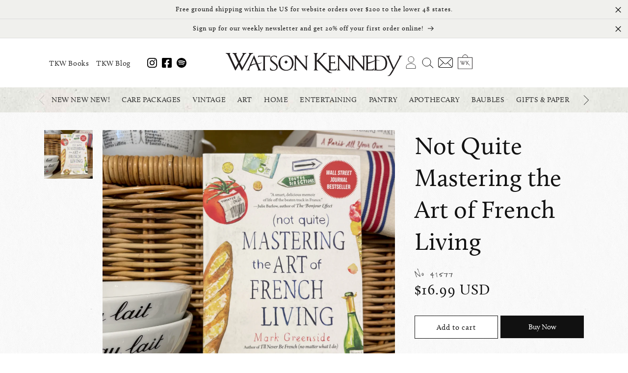

--- FILE ---
content_type: text/html; charset=utf-8
request_url: https://watsonkennedy.com/products/not-quite-mastering-the-art-of-french-living
body_size: 43194
content:
<!doctype html>
<html class="no-js" lang="en">
  <head>
    <meta charset="utf-8">
    <meta http-equiv="X-UA-Compatible" content="IE=edge">
    <meta name="viewport" content="width=device-width,initial-scale=1">
    <meta name="theme-color" content="">
    <link rel="canonical" href="https://watsonkennedy.com/products/not-quite-mastering-the-art-of-french-living"><link rel="icon" type="image/png" href="//watsonkennedy.com/cdn/shop/files/favicon.png?crop=center&height=32&v=1692159039&width=32"><link rel="stylesheet" href="https://use.typekit.net/tbm0cyv.css"><title>
      Not Quite Mastering the Art of French Living
 &ndash; Watson Kennedy</title>

    
      <meta name="description" content="Every year upon arriving in Plobien, the small Breton town where he spends his summers, American writer Mark Greenside picks back up where he left off with his faux-pas–filled Francophile life. Mellowed and humbled, but not daunted (OK, slightly daunted), he faces imminent concerns: What does he cook for a French perso">
    

    

<meta property="og:site_name" content="Watson Kennedy">
<meta property="og:url" content="https://watsonkennedy.com/products/not-quite-mastering-the-art-of-french-living">
<meta property="og:title" content="Not Quite Mastering the Art of French Living">
<meta property="og:type" content="product">
<meta property="og:description" content="Every year upon arriving in Plobien, the small Breton town where he spends his summers, American writer Mark Greenside picks back up where he left off with his faux-pas–filled Francophile life. Mellowed and humbled, but not daunted (OK, slightly daunted), he faces imminent concerns: What does he cook for a French perso"><meta property="og:image" content="http://watsonkennedy.com/cdn/shop/products/41577-scaled.jpg?v=1694887105">
  <meta property="og:image:secure_url" content="https://watsonkennedy.com/cdn/shop/products/41577-scaled.jpg?v=1694887105">
  <meta property="og:image:width" content="2560">
  <meta property="og:image:height" content="2560"><meta property="og:price:amount" content="16.99">
  <meta property="og:price:currency" content="USD"><meta name="twitter:card" content="summary_large_image">
<meta name="twitter:title" content="Not Quite Mastering the Art of French Living">
<meta name="twitter:description" content="Every year upon arriving in Plobien, the small Breton town where he spends his summers, American writer Mark Greenside picks back up where he left off with his faux-pas–filled Francophile life. Mellowed and humbled, but not daunted (OK, slightly daunted), he faces imminent concerns: What does he cook for a French perso">


    <script src="//watsonkennedy.com/cdn/shop/t/2/assets/constants.js?v=58251544750838685771690576233" defer="defer"></script>
    <script src="//watsonkennedy.com/cdn/shop/t/2/assets/pubsub.js?v=158357773527763999511690576233" defer="defer"></script>
    <script src="//watsonkennedy.com/cdn/shop/t/2/assets/global.js?v=54939145903281508041690576233" defer="defer"></script><script>window.performance && window.performance.mark && window.performance.mark('shopify.content_for_header.start');</script><meta name="facebook-domain-verification" content="qqr4pbij5gdisn9zb29gbtljkwyt9f">
<meta id="shopify-digital-wallet" name="shopify-digital-wallet" content="/73640935712/digital_wallets/dialog">
<meta name="shopify-checkout-api-token" content="8e22adb3f74cf5c8fbe3a925585f5370">
<meta id="in-context-paypal-metadata" data-shop-id="73640935712" data-venmo-supported="false" data-environment="production" data-locale="en_US" data-paypal-v4="true" data-currency="USD">
<link rel="alternate" type="application/json+oembed" href="https://watsonkennedy.com/products/not-quite-mastering-the-art-of-french-living.oembed">
<script async="async" src="/checkouts/internal/preloads.js?locale=en-US"></script>
<link rel="preconnect" href="https://shop.app" crossorigin="anonymous">
<script async="async" src="https://shop.app/checkouts/internal/preloads.js?locale=en-US&shop_id=73640935712" crossorigin="anonymous"></script>
<script id="apple-pay-shop-capabilities" type="application/json">{"shopId":73640935712,"countryCode":"US","currencyCode":"USD","merchantCapabilities":["supports3DS"],"merchantId":"gid:\/\/shopify\/Shop\/73640935712","merchantName":"Watson Kennedy","requiredBillingContactFields":["postalAddress","email","phone"],"requiredShippingContactFields":["postalAddress","email","phone"],"shippingType":"shipping","supportedNetworks":["visa","masterCard","amex","discover","elo","jcb"],"total":{"type":"pending","label":"Watson Kennedy","amount":"1.00"},"shopifyPaymentsEnabled":true,"supportsSubscriptions":true}</script>
<script id="shopify-features" type="application/json">{"accessToken":"8e22adb3f74cf5c8fbe3a925585f5370","betas":["rich-media-storefront-analytics"],"domain":"watsonkennedy.com","predictiveSearch":true,"shopId":73640935712,"locale":"en"}</script>
<script>var Shopify = Shopify || {};
Shopify.shop = "847fd9.myshopify.com";
Shopify.locale = "en";
Shopify.currency = {"active":"USD","rate":"1.0"};
Shopify.country = "US";
Shopify.theme = {"name":"Dawn 11","id":155660615968,"schema_name":"Dawn","schema_version":"11.0.0","theme_store_id":887,"role":"main"};
Shopify.theme.handle = "null";
Shopify.theme.style = {"id":null,"handle":null};
Shopify.cdnHost = "watsonkennedy.com/cdn";
Shopify.routes = Shopify.routes || {};
Shopify.routes.root = "/";</script>
<script type="module">!function(o){(o.Shopify=o.Shopify||{}).modules=!0}(window);</script>
<script>!function(o){function n(){var o=[];function n(){o.push(Array.prototype.slice.apply(arguments))}return n.q=o,n}var t=o.Shopify=o.Shopify||{};t.loadFeatures=n(),t.autoloadFeatures=n()}(window);</script>
<script>
  window.ShopifyPay = window.ShopifyPay || {};
  window.ShopifyPay.apiHost = "shop.app\/pay";
  window.ShopifyPay.redirectState = null;
</script>
<script id="shop-js-analytics" type="application/json">{"pageType":"product"}</script>
<script defer="defer" async type="module" src="//watsonkennedy.com/cdn/shopifycloud/shop-js/modules/v2/client.init-shop-cart-sync_IZsNAliE.en.esm.js"></script>
<script defer="defer" async type="module" src="//watsonkennedy.com/cdn/shopifycloud/shop-js/modules/v2/chunk.common_0OUaOowp.esm.js"></script>
<script type="module">
  await import("//watsonkennedy.com/cdn/shopifycloud/shop-js/modules/v2/client.init-shop-cart-sync_IZsNAliE.en.esm.js");
await import("//watsonkennedy.com/cdn/shopifycloud/shop-js/modules/v2/chunk.common_0OUaOowp.esm.js");

  window.Shopify.SignInWithShop?.initShopCartSync?.({"fedCMEnabled":true,"windoidEnabled":true});

</script>
<script>
  window.Shopify = window.Shopify || {};
  if (!window.Shopify.featureAssets) window.Shopify.featureAssets = {};
  window.Shopify.featureAssets['shop-js'] = {"shop-cart-sync":["modules/v2/client.shop-cart-sync_DLOhI_0X.en.esm.js","modules/v2/chunk.common_0OUaOowp.esm.js"],"init-fed-cm":["modules/v2/client.init-fed-cm_C6YtU0w6.en.esm.js","modules/v2/chunk.common_0OUaOowp.esm.js"],"shop-button":["modules/v2/client.shop-button_BCMx7GTG.en.esm.js","modules/v2/chunk.common_0OUaOowp.esm.js"],"shop-cash-offers":["modules/v2/client.shop-cash-offers_BT26qb5j.en.esm.js","modules/v2/chunk.common_0OUaOowp.esm.js","modules/v2/chunk.modal_CGo_dVj3.esm.js"],"init-windoid":["modules/v2/client.init-windoid_B9PkRMql.en.esm.js","modules/v2/chunk.common_0OUaOowp.esm.js"],"init-shop-email-lookup-coordinator":["modules/v2/client.init-shop-email-lookup-coordinator_DZkqjsbU.en.esm.js","modules/v2/chunk.common_0OUaOowp.esm.js"],"shop-toast-manager":["modules/v2/client.shop-toast-manager_Di2EnuM7.en.esm.js","modules/v2/chunk.common_0OUaOowp.esm.js"],"shop-login-button":["modules/v2/client.shop-login-button_BtqW_SIO.en.esm.js","modules/v2/chunk.common_0OUaOowp.esm.js","modules/v2/chunk.modal_CGo_dVj3.esm.js"],"avatar":["modules/v2/client.avatar_BTnouDA3.en.esm.js"],"pay-button":["modules/v2/client.pay-button_CWa-C9R1.en.esm.js","modules/v2/chunk.common_0OUaOowp.esm.js"],"init-shop-cart-sync":["modules/v2/client.init-shop-cart-sync_IZsNAliE.en.esm.js","modules/v2/chunk.common_0OUaOowp.esm.js"],"init-customer-accounts":["modules/v2/client.init-customer-accounts_DenGwJTU.en.esm.js","modules/v2/client.shop-login-button_BtqW_SIO.en.esm.js","modules/v2/chunk.common_0OUaOowp.esm.js","modules/v2/chunk.modal_CGo_dVj3.esm.js"],"init-shop-for-new-customer-accounts":["modules/v2/client.init-shop-for-new-customer-accounts_JdHXxpS9.en.esm.js","modules/v2/client.shop-login-button_BtqW_SIO.en.esm.js","modules/v2/chunk.common_0OUaOowp.esm.js","modules/v2/chunk.modal_CGo_dVj3.esm.js"],"init-customer-accounts-sign-up":["modules/v2/client.init-customer-accounts-sign-up_D6__K_p8.en.esm.js","modules/v2/client.shop-login-button_BtqW_SIO.en.esm.js","modules/v2/chunk.common_0OUaOowp.esm.js","modules/v2/chunk.modal_CGo_dVj3.esm.js"],"checkout-modal":["modules/v2/client.checkout-modal_C_ZQDY6s.en.esm.js","modules/v2/chunk.common_0OUaOowp.esm.js","modules/v2/chunk.modal_CGo_dVj3.esm.js"],"shop-follow-button":["modules/v2/client.shop-follow-button_XetIsj8l.en.esm.js","modules/v2/chunk.common_0OUaOowp.esm.js","modules/v2/chunk.modal_CGo_dVj3.esm.js"],"lead-capture":["modules/v2/client.lead-capture_DvA72MRN.en.esm.js","modules/v2/chunk.common_0OUaOowp.esm.js","modules/v2/chunk.modal_CGo_dVj3.esm.js"],"shop-login":["modules/v2/client.shop-login_ClXNxyh6.en.esm.js","modules/v2/chunk.common_0OUaOowp.esm.js","modules/v2/chunk.modal_CGo_dVj3.esm.js"],"payment-terms":["modules/v2/client.payment-terms_CNlwjfZz.en.esm.js","modules/v2/chunk.common_0OUaOowp.esm.js","modules/v2/chunk.modal_CGo_dVj3.esm.js"]};
</script>
<script>(function() {
  var isLoaded = false;
  function asyncLoad() {
    if (isLoaded) return;
    isLoaded = true;
    var urls = ["https:\/\/chimpstatic.com\/mcjs-connected\/js\/users\/82546f4e2ac8546bd44b16e14\/463ab961cd261c6b695340bbd.js?shop=847fd9.myshopify.com"];
    for (var i = 0; i < urls.length; i++) {
      var s = document.createElement('script');
      s.type = 'text/javascript';
      s.async = true;
      s.src = urls[i];
      var x = document.getElementsByTagName('script')[0];
      x.parentNode.insertBefore(s, x);
    }
  };
  if(window.attachEvent) {
    window.attachEvent('onload', asyncLoad);
  } else {
    window.addEventListener('load', asyncLoad, false);
  }
})();</script>
<script id="__st">var __st={"a":73640935712,"offset":-28800,"reqid":"895bc3b2-e04f-48b5-81e1-12e9a4d7fb9a-1768368840","pageurl":"watsonkennedy.com\/products\/not-quite-mastering-the-art-of-french-living","u":"838636d84793","p":"product","rtyp":"product","rid":8658445009184};</script>
<script>window.ShopifyPaypalV4VisibilityTracking = true;</script>
<script id="captcha-bootstrap">!function(){'use strict';const t='contact',e='account',n='new_comment',o=[[t,t],['blogs',n],['comments',n],[t,'customer']],c=[[e,'customer_login'],[e,'guest_login'],[e,'recover_customer_password'],[e,'create_customer']],r=t=>t.map((([t,e])=>`form[action*='/${t}']:not([data-nocaptcha='true']) input[name='form_type'][value='${e}']`)).join(','),a=t=>()=>t?[...document.querySelectorAll(t)].map((t=>t.form)):[];function s(){const t=[...o],e=r(t);return a(e)}const i='password',u='form_key',d=['recaptcha-v3-token','g-recaptcha-response','h-captcha-response',i],f=()=>{try{return window.sessionStorage}catch{return}},m='__shopify_v',_=t=>t.elements[u];function p(t,e,n=!1){try{const o=window.sessionStorage,c=JSON.parse(o.getItem(e)),{data:r}=function(t){const{data:e,action:n}=t;return t[m]||n?{data:e,action:n}:{data:t,action:n}}(c);for(const[e,n]of Object.entries(r))t.elements[e]&&(t.elements[e].value=n);n&&o.removeItem(e)}catch(o){console.error('form repopulation failed',{error:o})}}const l='form_type',E='cptcha';function T(t){t.dataset[E]=!0}const w=window,h=w.document,L='Shopify',v='ce_forms',y='captcha';let A=!1;((t,e)=>{const n=(g='f06e6c50-85a8-45c8-87d0-21a2b65856fe',I='https://cdn.shopify.com/shopifycloud/storefront-forms-hcaptcha/ce_storefront_forms_captcha_hcaptcha.v1.5.2.iife.js',D={infoText:'Protected by hCaptcha',privacyText:'Privacy',termsText:'Terms'},(t,e,n)=>{const o=w[L][v],c=o.bindForm;if(c)return c(t,g,e,D).then(n);var r;o.q.push([[t,g,e,D],n]),r=I,A||(h.body.append(Object.assign(h.createElement('script'),{id:'captcha-provider',async:!0,src:r})),A=!0)});var g,I,D;w[L]=w[L]||{},w[L][v]=w[L][v]||{},w[L][v].q=[],w[L][y]=w[L][y]||{},w[L][y].protect=function(t,e){n(t,void 0,e),T(t)},Object.freeze(w[L][y]),function(t,e,n,w,h,L){const[v,y,A,g]=function(t,e,n){const i=e?o:[],u=t?c:[],d=[...i,...u],f=r(d),m=r(i),_=r(d.filter((([t,e])=>n.includes(e))));return[a(f),a(m),a(_),s()]}(w,h,L),I=t=>{const e=t.target;return e instanceof HTMLFormElement?e:e&&e.form},D=t=>v().includes(t);t.addEventListener('submit',(t=>{const e=I(t);if(!e)return;const n=D(e)&&!e.dataset.hcaptchaBound&&!e.dataset.recaptchaBound,o=_(e),c=g().includes(e)&&(!o||!o.value);(n||c)&&t.preventDefault(),c&&!n&&(function(t){try{if(!f())return;!function(t){const e=f();if(!e)return;const n=_(t);if(!n)return;const o=n.value;o&&e.removeItem(o)}(t);const e=Array.from(Array(32),(()=>Math.random().toString(36)[2])).join('');!function(t,e){_(t)||t.append(Object.assign(document.createElement('input'),{type:'hidden',name:u})),t.elements[u].value=e}(t,e),function(t,e){const n=f();if(!n)return;const o=[...t.querySelectorAll(`input[type='${i}']`)].map((({name:t})=>t)),c=[...d,...o],r={};for(const[a,s]of new FormData(t).entries())c.includes(a)||(r[a]=s);n.setItem(e,JSON.stringify({[m]:1,action:t.action,data:r}))}(t,e)}catch(e){console.error('failed to persist form',e)}}(e),e.submit())}));const S=(t,e)=>{t&&!t.dataset[E]&&(n(t,e.some((e=>e===t))),T(t))};for(const o of['focusin','change'])t.addEventListener(o,(t=>{const e=I(t);D(e)&&S(e,y())}));const B=e.get('form_key'),M=e.get(l),P=B&&M;t.addEventListener('DOMContentLoaded',(()=>{const t=y();if(P)for(const e of t)e.elements[l].value===M&&p(e,B);[...new Set([...A(),...v().filter((t=>'true'===t.dataset.shopifyCaptcha))])].forEach((e=>S(e,t)))}))}(h,new URLSearchParams(w.location.search),n,t,e,['guest_login'])})(!0,!0)}();</script>
<script integrity="sha256-4kQ18oKyAcykRKYeNunJcIwy7WH5gtpwJnB7kiuLZ1E=" data-source-attribution="shopify.loadfeatures" defer="defer" src="//watsonkennedy.com/cdn/shopifycloud/storefront/assets/storefront/load_feature-a0a9edcb.js" crossorigin="anonymous"></script>
<script crossorigin="anonymous" defer="defer" src="//watsonkennedy.com/cdn/shopifycloud/storefront/assets/shopify_pay/storefront-65b4c6d7.js?v=20250812"></script>
<script data-source-attribution="shopify.dynamic_checkout.dynamic.init">var Shopify=Shopify||{};Shopify.PaymentButton=Shopify.PaymentButton||{isStorefrontPortableWallets:!0,init:function(){window.Shopify.PaymentButton.init=function(){};var t=document.createElement("script");t.src="https://watsonkennedy.com/cdn/shopifycloud/portable-wallets/latest/portable-wallets.en.js",t.type="module",document.head.appendChild(t)}};
</script>
<script data-source-attribution="shopify.dynamic_checkout.buyer_consent">
  function portableWalletsHideBuyerConsent(e){var t=document.getElementById("shopify-buyer-consent"),n=document.getElementById("shopify-subscription-policy-button");t&&n&&(t.classList.add("hidden"),t.setAttribute("aria-hidden","true"),n.removeEventListener("click",e))}function portableWalletsShowBuyerConsent(e){var t=document.getElementById("shopify-buyer-consent"),n=document.getElementById("shopify-subscription-policy-button");t&&n&&(t.classList.remove("hidden"),t.removeAttribute("aria-hidden"),n.addEventListener("click",e))}window.Shopify?.PaymentButton&&(window.Shopify.PaymentButton.hideBuyerConsent=portableWalletsHideBuyerConsent,window.Shopify.PaymentButton.showBuyerConsent=portableWalletsShowBuyerConsent);
</script>
<script>
  function portableWalletsCleanup(e){e&&e.src&&console.error("Failed to load portable wallets script "+e.src);var t=document.querySelectorAll("shopify-accelerated-checkout .shopify-payment-button__skeleton, shopify-accelerated-checkout-cart .wallet-cart-button__skeleton"),e=document.getElementById("shopify-buyer-consent");for(let e=0;e<t.length;e++)t[e].remove();e&&e.remove()}function portableWalletsNotLoadedAsModule(e){e instanceof ErrorEvent&&"string"==typeof e.message&&e.message.includes("import.meta")&&"string"==typeof e.filename&&e.filename.includes("portable-wallets")&&(window.removeEventListener("error",portableWalletsNotLoadedAsModule),window.Shopify.PaymentButton.failedToLoad=e,"loading"===document.readyState?document.addEventListener("DOMContentLoaded",window.Shopify.PaymentButton.init):window.Shopify.PaymentButton.init())}window.addEventListener("error",portableWalletsNotLoadedAsModule);
</script>

<script type="module" src="https://watsonkennedy.com/cdn/shopifycloud/portable-wallets/latest/portable-wallets.en.js" onError="portableWalletsCleanup(this)" crossorigin="anonymous"></script>
<script nomodule>
  document.addEventListener("DOMContentLoaded", portableWalletsCleanup);
</script>

<link id="shopify-accelerated-checkout-styles" rel="stylesheet" media="screen" href="https://watsonkennedy.com/cdn/shopifycloud/portable-wallets/latest/accelerated-checkout-backwards-compat.css" crossorigin="anonymous">
<style id="shopify-accelerated-checkout-cart">
        #shopify-buyer-consent {
  margin-top: 1em;
  display: inline-block;
  width: 100%;
}

#shopify-buyer-consent.hidden {
  display: none;
}

#shopify-subscription-policy-button {
  background: none;
  border: none;
  padding: 0;
  text-decoration: underline;
  font-size: inherit;
  cursor: pointer;
}

#shopify-subscription-policy-button::before {
  box-shadow: none;
}

      </style>

<script>window.performance && window.performance.mark && window.performance.mark('shopify.content_for_header.end');</script>


    <style data-shopify>
      
      
      
      
      

      
        :root,
        .color-background-1 {
          --color-background: 255,255,255;
        
          --gradient-background: #ffffff;
        
        --color-foreground: 18,18,18;
        --color-shadow: 18,18,18;
        --color-button: 18,18,18;
        --color-button-text: 255,255,255;
        --color-secondary-button: 255,255,255;
        --color-secondary-button-text: 18,18,18;
        --color-link: 18,18,18;
        --color-badge-foreground: 18,18,18;
        --color-badge-background: 255,255,255;
        --color-badge-border: 18,18,18;
        --payment-terms-background-color: rgb(255 255 255);
      }
      
        
        .color-background-2 {
          --color-background: 243,243,243;
        
          --gradient-background: #f3f3f3;
        
        --color-foreground: 18,18,18;
        --color-shadow: 18,18,18;
        --color-button: 18,18,18;
        --color-button-text: 243,243,243;
        --color-secondary-button: 243,243,243;
        --color-secondary-button-text: 18,18,18;
        --color-link: 18,18,18;
        --color-badge-foreground: 18,18,18;
        --color-badge-background: 243,243,243;
        --color-badge-border: 18,18,18;
        --payment-terms-background-color: rgb(243 243 243);
      }
      
        
        .color-inverse {
          --color-background: 18,18,18;
        
          --gradient-background: #121212;
        
        --color-foreground: 255,255,255;
        --color-shadow: 18,18,18;
        --color-button: 255,255,255;
        --color-button-text: 18,18,18;
        --color-secondary-button: 18,18,18;
        --color-secondary-button-text: 255,255,255;
        --color-link: 255,255,255;
        --color-badge-foreground: 255,255,255;
        --color-badge-background: 18,18,18;
        --color-badge-border: 255,255,255;
        --payment-terms-background-color: rgb(18 18 18);
      }
      
        
        .color-accent-1 {
          --color-background: 18,18,18;
        
          --gradient-background: #121212;
        
        --color-foreground: 255,255,255;
        --color-shadow: 18,18,18;
        --color-button: 255,255,255;
        --color-button-text: 18,18,18;
        --color-secondary-button: 18,18,18;
        --color-secondary-button-text: 255,255,255;
        --color-link: 255,255,255;
        --color-badge-foreground: 255,255,255;
        --color-badge-background: 18,18,18;
        --color-badge-border: 255,255,255;
        --payment-terms-background-color: rgb(18 18 18);
      }
      
        
        .color-accent-2 {
          --color-background: 51,79,180;
        
          --gradient-background: #334fb4;
        
        --color-foreground: 255,255,255;
        --color-shadow: 18,18,18;
        --color-button: 255,255,255;
        --color-button-text: 51,79,180;
        --color-secondary-button: 51,79,180;
        --color-secondary-button-text: 255,255,255;
        --color-link: 255,255,255;
        --color-badge-foreground: 255,255,255;
        --color-badge-background: 51,79,180;
        --color-badge-border: 255,255,255;
        --payment-terms-background-color: rgb(51 79 180);
      }
      

      body, .color-background-1, .color-background-2, .color-inverse, .color-accent-1, .color-accent-2 {
        color: rgba(var(--color-foreground), 0.75);
        background-color: rgb(var(--color-background));
      }

      :root {
        --font-body-family: calluna, "New York", Iowan Old Style, Apple Garamond, Baskerville, Times New Roman, Droid Serif, Times, Source Serif Pro, serif, Apple Color Emoji, Segoe UI Emoji, Segoe UI Symbol;
        --font-body-style: normal;
        --font-body-weight: 400;
        --font-body-weight-bold: 700;

        --font-heading-family: calluna, "New York", Iowan Old Style, Apple Garamond, Baskerville, Times New Roman, Droid Serif, Times, Source Serif Pro, serif, Apple Color Emoji, Segoe UI Emoji, Segoe UI Symbol;
        --font-heading-style: normal;
        --font-heading-weight: 400;

        --font-body-scale: 1.0;
        --font-heading-scale: 1.0;

        --media-padding: px;
        --media-border-opacity: 0.05;
        --media-border-width: 1px;
        --media-radius: 0px;
        --media-shadow-opacity: 0.0;
        --media-shadow-horizontal-offset: 0px;
        --media-shadow-vertical-offset: 4px;
        --media-shadow-blur-radius: 5px;
        --media-shadow-visible: 0;

        --page-width: 120rem;
        --page-width-margin: 0rem;

        --product-card-image-padding: 0.0rem;
        --product-card-corner-radius: 0.0rem;
        --product-card-text-alignment: left;
        --product-card-border-width: 0.0rem;
        --product-card-border-opacity: 0.1;
        --product-card-shadow-opacity: 0.0;
        --product-card-shadow-visible: 0;
        --product-card-shadow-horizontal-offset: 0.0rem;
        --product-card-shadow-vertical-offset: 0.4rem;
        --product-card-shadow-blur-radius: 0.5rem;

        --collection-card-image-padding: 0.0rem;
        --collection-card-corner-radius: 0.0rem;
        --collection-card-text-alignment: left;
        --collection-card-border-width: 0.0rem;
        --collection-card-border-opacity: 0.1;
        --collection-card-shadow-opacity: 0.0;
        --collection-card-shadow-visible: 0;
        --collection-card-shadow-horizontal-offset: 0.0rem;
        --collection-card-shadow-vertical-offset: 0.4rem;
        --collection-card-shadow-blur-radius: 0.5rem;

        --blog-card-image-padding: 0.0rem;
        --blog-card-corner-radius: 0.0rem;
        --blog-card-text-alignment: left;
        --blog-card-border-width: 0.0rem;
        --blog-card-border-opacity: 0.1;
        --blog-card-shadow-opacity: 0.0;
        --blog-card-shadow-visible: 0;
        --blog-card-shadow-horizontal-offset: 0.0rem;
        --blog-card-shadow-vertical-offset: 0.4rem;
        --blog-card-shadow-blur-radius: 0.5rem;

        --badge-corner-radius: 4.0rem;

        --popup-border-width: 1px;
        --popup-border-opacity: 0.1;
        --popup-corner-radius: 0px;
        --popup-shadow-opacity: 0.0;
        --popup-shadow-horizontal-offset: 0px;
        --popup-shadow-vertical-offset: 4px;
        --popup-shadow-blur-radius: 5px;

        --drawer-border-width: 1px;
        --drawer-border-opacity: 0.1;
        --drawer-shadow-opacity: 0.0;
        --drawer-shadow-horizontal-offset: 0px;
        --drawer-shadow-vertical-offset: 4px;
        --drawer-shadow-blur-radius: 5px;

        --spacing-sections-desktop: 0px;
        --spacing-sections-mobile: 0px;

        --grid-desktop-vertical-spacing: 8px;
        --grid-desktop-horizontal-spacing: 8px;
        --grid-mobile-vertical-spacing: 4px;
        --grid-mobile-horizontal-spacing: 4px;

        --text-boxes-border-opacity: 0.1;
        --text-boxes-border-width: 0px;
        --text-boxes-radius: 0px;
        --text-boxes-shadow-opacity: 0.0;
        --text-boxes-shadow-visible: 0;
        --text-boxes-shadow-horizontal-offset: 0px;
        --text-boxes-shadow-vertical-offset: 4px;
        --text-boxes-shadow-blur-radius: 5px;

        --buttons-radius: 0px;
        --buttons-radius-outset: 0px;
        --buttons-border-width: 1px;
        --buttons-border-opacity: 1.0;
        --buttons-shadow-opacity: 0.0;
        --buttons-shadow-visible: 0;
        --buttons-shadow-horizontal-offset: 0px;
        --buttons-shadow-vertical-offset: 4px;
        --buttons-shadow-blur-radius: 5px;
        --buttons-border-offset: 0px;

        --inputs-radius: 0px;
        --inputs-border-width: 1px;
        --inputs-border-opacity: 0.55;
        --inputs-shadow-opacity: 0.0;
        --inputs-shadow-horizontal-offset: 0px;
        --inputs-margin-offset: 0px;
        --inputs-shadow-vertical-offset: 4px;
        --inputs-shadow-blur-radius: 5px;
        --inputs-radius-outset: 0px;

        --variant-pills-radius: 40px;
        --variant-pills-border-width: 1px;
        --variant-pills-border-opacity: 0.55;
        --variant-pills-shadow-opacity: 0.0;
        --variant-pills-shadow-horizontal-offset: 0px;
        --variant-pills-shadow-vertical-offset: 4px;
        --variant-pills-shadow-blur-radius: 5px;
      }

      *,
      *::before,
      *::after {
        box-sizing: inherit;
      }

      html {
        box-sizing: border-box;
        font-size: calc(var(--font-body-scale) * 62.5%);
        height: 100%;
      }

      body {
        display: grid;
        grid-template-rows: auto auto 1fr auto;
        grid-template-columns: 100%;
        min-height: 100%;
        margin: 0;
        font-size: 1.5rem;
        letter-spacing: 0.06rem;
        line-height: calc(1 + 0.8 / var(--font-body-scale));
        font-family: var(--font-body-family);
        font-style: var(--font-body-style);
        font-weight: var(--font-body-weight);
      }

      @media screen and (min-width: 750px) {
        body {
          font-size: 1.6rem;
        }
      }
    </style>

    <link href="//watsonkennedy.com/cdn/shop/t/2/assets/base.css?v=165191016556652226921690576232" rel="stylesheet" type="text/css" media="all" />
<link
        rel="stylesheet"
        href="//watsonkennedy.com/cdn/shop/t/2/assets/component-predictive-search.css?v=118923337488134913561690576233"
        media="print"
        onload="this.media='all'"
      ><script>
      document.documentElement.className = document.documentElement.className.replace('no-js', 'js');
      if (Shopify.designMode) {
        document.documentElement.classList.add('shopify-design-mode');
      }
    </script>
  <link href="https://monorail-edge.shopifysvc.com" rel="dns-prefetch">
<script>(function(){if ("sendBeacon" in navigator && "performance" in window) {try {var session_token_from_headers = performance.getEntriesByType('navigation')[0].serverTiming.find(x => x.name == '_s').description;} catch {var session_token_from_headers = undefined;}var session_cookie_matches = document.cookie.match(/_shopify_s=([^;]*)/);var session_token_from_cookie = session_cookie_matches && session_cookie_matches.length === 2 ? session_cookie_matches[1] : "";var session_token = session_token_from_headers || session_token_from_cookie || "";function handle_abandonment_event(e) {var entries = performance.getEntries().filter(function(entry) {return /monorail-edge.shopifysvc.com/.test(entry.name);});if (!window.abandonment_tracked && entries.length === 0) {window.abandonment_tracked = true;var currentMs = Date.now();var navigation_start = performance.timing.navigationStart;var payload = {shop_id: 73640935712,url: window.location.href,navigation_start,duration: currentMs - navigation_start,session_token,page_type: "product"};window.navigator.sendBeacon("https://monorail-edge.shopifysvc.com/v1/produce", JSON.stringify({schema_id: "online_store_buyer_site_abandonment/1.1",payload: payload,metadata: {event_created_at_ms: currentMs,event_sent_at_ms: currentMs}}));}}window.addEventListener('pagehide', handle_abandonment_event);}}());</script>
<script id="web-pixels-manager-setup">(function e(e,d,r,n,o){if(void 0===o&&(o={}),!Boolean(null===(a=null===(i=window.Shopify)||void 0===i?void 0:i.analytics)||void 0===a?void 0:a.replayQueue)){var i,a;window.Shopify=window.Shopify||{};var t=window.Shopify;t.analytics=t.analytics||{};var s=t.analytics;s.replayQueue=[],s.publish=function(e,d,r){return s.replayQueue.push([e,d,r]),!0};try{self.performance.mark("wpm:start")}catch(e){}var l=function(){var e={modern:/Edge?\/(1{2}[4-9]|1[2-9]\d|[2-9]\d{2}|\d{4,})\.\d+(\.\d+|)|Firefox\/(1{2}[4-9]|1[2-9]\d|[2-9]\d{2}|\d{4,})\.\d+(\.\d+|)|Chrom(ium|e)\/(9{2}|\d{3,})\.\d+(\.\d+|)|(Maci|X1{2}).+ Version\/(15\.\d+|(1[6-9]|[2-9]\d|\d{3,})\.\d+)([,.]\d+|)( \(\w+\)|)( Mobile\/\w+|) Safari\/|Chrome.+OPR\/(9{2}|\d{3,})\.\d+\.\d+|(CPU[ +]OS|iPhone[ +]OS|CPU[ +]iPhone|CPU IPhone OS|CPU iPad OS)[ +]+(15[._]\d+|(1[6-9]|[2-9]\d|\d{3,})[._]\d+)([._]\d+|)|Android:?[ /-](13[3-9]|1[4-9]\d|[2-9]\d{2}|\d{4,})(\.\d+|)(\.\d+|)|Android.+Firefox\/(13[5-9]|1[4-9]\d|[2-9]\d{2}|\d{4,})\.\d+(\.\d+|)|Android.+Chrom(ium|e)\/(13[3-9]|1[4-9]\d|[2-9]\d{2}|\d{4,})\.\d+(\.\d+|)|SamsungBrowser\/([2-9]\d|\d{3,})\.\d+/,legacy:/Edge?\/(1[6-9]|[2-9]\d|\d{3,})\.\d+(\.\d+|)|Firefox\/(5[4-9]|[6-9]\d|\d{3,})\.\d+(\.\d+|)|Chrom(ium|e)\/(5[1-9]|[6-9]\d|\d{3,})\.\d+(\.\d+|)([\d.]+$|.*Safari\/(?![\d.]+ Edge\/[\d.]+$))|(Maci|X1{2}).+ Version\/(10\.\d+|(1[1-9]|[2-9]\d|\d{3,})\.\d+)([,.]\d+|)( \(\w+\)|)( Mobile\/\w+|) Safari\/|Chrome.+OPR\/(3[89]|[4-9]\d|\d{3,})\.\d+\.\d+|(CPU[ +]OS|iPhone[ +]OS|CPU[ +]iPhone|CPU IPhone OS|CPU iPad OS)[ +]+(10[._]\d+|(1[1-9]|[2-9]\d|\d{3,})[._]\d+)([._]\d+|)|Android:?[ /-](13[3-9]|1[4-9]\d|[2-9]\d{2}|\d{4,})(\.\d+|)(\.\d+|)|Mobile Safari.+OPR\/([89]\d|\d{3,})\.\d+\.\d+|Android.+Firefox\/(13[5-9]|1[4-9]\d|[2-9]\d{2}|\d{4,})\.\d+(\.\d+|)|Android.+Chrom(ium|e)\/(13[3-9]|1[4-9]\d|[2-9]\d{2}|\d{4,})\.\d+(\.\d+|)|Android.+(UC? ?Browser|UCWEB|U3)[ /]?(15\.([5-9]|\d{2,})|(1[6-9]|[2-9]\d|\d{3,})\.\d+)\.\d+|SamsungBrowser\/(5\.\d+|([6-9]|\d{2,})\.\d+)|Android.+MQ{2}Browser\/(14(\.(9|\d{2,})|)|(1[5-9]|[2-9]\d|\d{3,})(\.\d+|))(\.\d+|)|K[Aa][Ii]OS\/(3\.\d+|([4-9]|\d{2,})\.\d+)(\.\d+|)/},d=e.modern,r=e.legacy,n=navigator.userAgent;return n.match(d)?"modern":n.match(r)?"legacy":"unknown"}(),u="modern"===l?"modern":"legacy",c=(null!=n?n:{modern:"",legacy:""})[u],f=function(e){return[e.baseUrl,"/wpm","/b",e.hashVersion,"modern"===e.buildTarget?"m":"l",".js"].join("")}({baseUrl:d,hashVersion:r,buildTarget:u}),m=function(e){var d=e.version,r=e.bundleTarget,n=e.surface,o=e.pageUrl,i=e.monorailEndpoint;return{emit:function(e){var a=e.status,t=e.errorMsg,s=(new Date).getTime(),l=JSON.stringify({metadata:{event_sent_at_ms:s},events:[{schema_id:"web_pixels_manager_load/3.1",payload:{version:d,bundle_target:r,page_url:o,status:a,surface:n,error_msg:t},metadata:{event_created_at_ms:s}}]});if(!i)return console&&console.warn&&console.warn("[Web Pixels Manager] No Monorail endpoint provided, skipping logging."),!1;try{return self.navigator.sendBeacon.bind(self.navigator)(i,l)}catch(e){}var u=new XMLHttpRequest;try{return u.open("POST",i,!0),u.setRequestHeader("Content-Type","text/plain"),u.send(l),!0}catch(e){return console&&console.warn&&console.warn("[Web Pixels Manager] Got an unhandled error while logging to Monorail."),!1}}}}({version:r,bundleTarget:l,surface:e.surface,pageUrl:self.location.href,monorailEndpoint:e.monorailEndpoint});try{o.browserTarget=l,function(e){var d=e.src,r=e.async,n=void 0===r||r,o=e.onload,i=e.onerror,a=e.sri,t=e.scriptDataAttributes,s=void 0===t?{}:t,l=document.createElement("script"),u=document.querySelector("head"),c=document.querySelector("body");if(l.async=n,l.src=d,a&&(l.integrity=a,l.crossOrigin="anonymous"),s)for(var f in s)if(Object.prototype.hasOwnProperty.call(s,f))try{l.dataset[f]=s[f]}catch(e){}if(o&&l.addEventListener("load",o),i&&l.addEventListener("error",i),u)u.appendChild(l);else{if(!c)throw new Error("Did not find a head or body element to append the script");c.appendChild(l)}}({src:f,async:!0,onload:function(){if(!function(){var e,d;return Boolean(null===(d=null===(e=window.Shopify)||void 0===e?void 0:e.analytics)||void 0===d?void 0:d.initialized)}()){var d=window.webPixelsManager.init(e)||void 0;if(d){var r=window.Shopify.analytics;r.replayQueue.forEach((function(e){var r=e[0],n=e[1],o=e[2];d.publishCustomEvent(r,n,o)})),r.replayQueue=[],r.publish=d.publishCustomEvent,r.visitor=d.visitor,r.initialized=!0}}},onerror:function(){return m.emit({status:"failed",errorMsg:"".concat(f," has failed to load")})},sri:function(e){var d=/^sha384-[A-Za-z0-9+/=]+$/;return"string"==typeof e&&d.test(e)}(c)?c:"",scriptDataAttributes:o}),m.emit({status:"loading"})}catch(e){m.emit({status:"failed",errorMsg:(null==e?void 0:e.message)||"Unknown error"})}}})({shopId: 73640935712,storefrontBaseUrl: "https://watsonkennedy.com",extensionsBaseUrl: "https://extensions.shopifycdn.com/cdn/shopifycloud/web-pixels-manager",monorailEndpoint: "https://monorail-edge.shopifysvc.com/unstable/produce_batch",surface: "storefront-renderer",enabledBetaFlags: ["2dca8a86","a0d5f9d2"],webPixelsConfigList: [{"id":"shopify-app-pixel","configuration":"{}","eventPayloadVersion":"v1","runtimeContext":"STRICT","scriptVersion":"0450","apiClientId":"shopify-pixel","type":"APP","privacyPurposes":["ANALYTICS","MARKETING"]},{"id":"shopify-custom-pixel","eventPayloadVersion":"v1","runtimeContext":"LAX","scriptVersion":"0450","apiClientId":"shopify-pixel","type":"CUSTOM","privacyPurposes":["ANALYTICS","MARKETING"]}],isMerchantRequest: false,initData: {"shop":{"name":"Watson Kennedy","paymentSettings":{"currencyCode":"USD"},"myshopifyDomain":"847fd9.myshopify.com","countryCode":"US","storefrontUrl":"https:\/\/watsonkennedy.com"},"customer":null,"cart":null,"checkout":null,"productVariants":[{"price":{"amount":16.99,"currencyCode":"USD"},"product":{"title":"Not Quite Mastering the Art of French Living","vendor":"Simon \u0026 Schuster","id":"8658445009184","untranslatedTitle":"Not Quite Mastering the Art of French Living","url":"\/products\/not-quite-mastering-the-art-of-french-living","type":""},"id":"46669345325344","image":{"src":"\/\/watsonkennedy.com\/cdn\/shop\/products\/41577-scaled.jpg?v=1694887105"},"sku":"41577","title":"Default Title","untranslatedTitle":"Default Title"}],"purchasingCompany":null},},"https://watsonkennedy.com/cdn","7cecd0b6w90c54c6cpe92089d5m57a67346",{"modern":"","legacy":""},{"shopId":"73640935712","storefrontBaseUrl":"https:\/\/watsonkennedy.com","extensionBaseUrl":"https:\/\/extensions.shopifycdn.com\/cdn\/shopifycloud\/web-pixels-manager","surface":"storefront-renderer","enabledBetaFlags":"[\"2dca8a86\", \"a0d5f9d2\"]","isMerchantRequest":"false","hashVersion":"7cecd0b6w90c54c6cpe92089d5m57a67346","publish":"custom","events":"[[\"page_viewed\",{}],[\"product_viewed\",{\"productVariant\":{\"price\":{\"amount\":16.99,\"currencyCode\":\"USD\"},\"product\":{\"title\":\"Not Quite Mastering the Art of French Living\",\"vendor\":\"Simon \u0026 Schuster\",\"id\":\"8658445009184\",\"untranslatedTitle\":\"Not Quite Mastering the Art of French Living\",\"url\":\"\/products\/not-quite-mastering-the-art-of-french-living\",\"type\":\"\"},\"id\":\"46669345325344\",\"image\":{\"src\":\"\/\/watsonkennedy.com\/cdn\/shop\/products\/41577-scaled.jpg?v=1694887105\"},\"sku\":\"41577\",\"title\":\"Default Title\",\"untranslatedTitle\":\"Default Title\"}}]]"});</script><script>
  window.ShopifyAnalytics = window.ShopifyAnalytics || {};
  window.ShopifyAnalytics.meta = window.ShopifyAnalytics.meta || {};
  window.ShopifyAnalytics.meta.currency = 'USD';
  var meta = {"product":{"id":8658445009184,"gid":"gid:\/\/shopify\/Product\/8658445009184","vendor":"Simon \u0026 Schuster","type":"","handle":"not-quite-mastering-the-art-of-french-living","variants":[{"id":46669345325344,"price":1699,"name":"Not Quite Mastering the Art of French Living","public_title":null,"sku":"41577"}],"remote":false},"page":{"pageType":"product","resourceType":"product","resourceId":8658445009184,"requestId":"895bc3b2-e04f-48b5-81e1-12e9a4d7fb9a-1768368840"}};
  for (var attr in meta) {
    window.ShopifyAnalytics.meta[attr] = meta[attr];
  }
</script>
<script class="analytics">
  (function () {
    var customDocumentWrite = function(content) {
      var jquery = null;

      if (window.jQuery) {
        jquery = window.jQuery;
      } else if (window.Checkout && window.Checkout.$) {
        jquery = window.Checkout.$;
      }

      if (jquery) {
        jquery('body').append(content);
      }
    };

    var hasLoggedConversion = function(token) {
      if (token) {
        return document.cookie.indexOf('loggedConversion=' + token) !== -1;
      }
      return false;
    }

    var setCookieIfConversion = function(token) {
      if (token) {
        var twoMonthsFromNow = new Date(Date.now());
        twoMonthsFromNow.setMonth(twoMonthsFromNow.getMonth() + 2);

        document.cookie = 'loggedConversion=' + token + '; expires=' + twoMonthsFromNow;
      }
    }

    var trekkie = window.ShopifyAnalytics.lib = window.trekkie = window.trekkie || [];
    if (trekkie.integrations) {
      return;
    }
    trekkie.methods = [
      'identify',
      'page',
      'ready',
      'track',
      'trackForm',
      'trackLink'
    ];
    trekkie.factory = function(method) {
      return function() {
        var args = Array.prototype.slice.call(arguments);
        args.unshift(method);
        trekkie.push(args);
        return trekkie;
      };
    };
    for (var i = 0; i < trekkie.methods.length; i++) {
      var key = trekkie.methods[i];
      trekkie[key] = trekkie.factory(key);
    }
    trekkie.load = function(config) {
      trekkie.config = config || {};
      trekkie.config.initialDocumentCookie = document.cookie;
      var first = document.getElementsByTagName('script')[0];
      var script = document.createElement('script');
      script.type = 'text/javascript';
      script.onerror = function(e) {
        var scriptFallback = document.createElement('script');
        scriptFallback.type = 'text/javascript';
        scriptFallback.onerror = function(error) {
                var Monorail = {
      produce: function produce(monorailDomain, schemaId, payload) {
        var currentMs = new Date().getTime();
        var event = {
          schema_id: schemaId,
          payload: payload,
          metadata: {
            event_created_at_ms: currentMs,
            event_sent_at_ms: currentMs
          }
        };
        return Monorail.sendRequest("https://" + monorailDomain + "/v1/produce", JSON.stringify(event));
      },
      sendRequest: function sendRequest(endpointUrl, payload) {
        // Try the sendBeacon API
        if (window && window.navigator && typeof window.navigator.sendBeacon === 'function' && typeof window.Blob === 'function' && !Monorail.isIos12()) {
          var blobData = new window.Blob([payload], {
            type: 'text/plain'
          });

          if (window.navigator.sendBeacon(endpointUrl, blobData)) {
            return true;
          } // sendBeacon was not successful

        } // XHR beacon

        var xhr = new XMLHttpRequest();

        try {
          xhr.open('POST', endpointUrl);
          xhr.setRequestHeader('Content-Type', 'text/plain');
          xhr.send(payload);
        } catch (e) {
          console.log(e);
        }

        return false;
      },
      isIos12: function isIos12() {
        return window.navigator.userAgent.lastIndexOf('iPhone; CPU iPhone OS 12_') !== -1 || window.navigator.userAgent.lastIndexOf('iPad; CPU OS 12_') !== -1;
      }
    };
    Monorail.produce('monorail-edge.shopifysvc.com',
      'trekkie_storefront_load_errors/1.1',
      {shop_id: 73640935712,
      theme_id: 155660615968,
      app_name: "storefront",
      context_url: window.location.href,
      source_url: "//watsonkennedy.com/cdn/s/trekkie.storefront.55c6279c31a6628627b2ba1c5ff367020da294e2.min.js"});

        };
        scriptFallback.async = true;
        scriptFallback.src = '//watsonkennedy.com/cdn/s/trekkie.storefront.55c6279c31a6628627b2ba1c5ff367020da294e2.min.js';
        first.parentNode.insertBefore(scriptFallback, first);
      };
      script.async = true;
      script.src = '//watsonkennedy.com/cdn/s/trekkie.storefront.55c6279c31a6628627b2ba1c5ff367020da294e2.min.js';
      first.parentNode.insertBefore(script, first);
    };
    trekkie.load(
      {"Trekkie":{"appName":"storefront","development":false,"defaultAttributes":{"shopId":73640935712,"isMerchantRequest":null,"themeId":155660615968,"themeCityHash":"13624116722345659230","contentLanguage":"en","currency":"USD","eventMetadataId":"d4ba99f2-abe3-4393-9b74-d4145782e40e"},"isServerSideCookieWritingEnabled":true,"monorailRegion":"shop_domain","enabledBetaFlags":["65f19447"]},"Session Attribution":{},"S2S":{"facebookCapiEnabled":false,"source":"trekkie-storefront-renderer","apiClientId":580111}}
    );

    var loaded = false;
    trekkie.ready(function() {
      if (loaded) return;
      loaded = true;

      window.ShopifyAnalytics.lib = window.trekkie;

      var originalDocumentWrite = document.write;
      document.write = customDocumentWrite;
      try { window.ShopifyAnalytics.merchantGoogleAnalytics.call(this); } catch(error) {};
      document.write = originalDocumentWrite;

      window.ShopifyAnalytics.lib.page(null,{"pageType":"product","resourceType":"product","resourceId":8658445009184,"requestId":"895bc3b2-e04f-48b5-81e1-12e9a4d7fb9a-1768368840","shopifyEmitted":true});

      var match = window.location.pathname.match(/checkouts\/(.+)\/(thank_you|post_purchase)/)
      var token = match? match[1]: undefined;
      if (!hasLoggedConversion(token)) {
        setCookieIfConversion(token);
        window.ShopifyAnalytics.lib.track("Viewed Product",{"currency":"USD","variantId":46669345325344,"productId":8658445009184,"productGid":"gid:\/\/shopify\/Product\/8658445009184","name":"Not Quite Mastering the Art of French Living","price":"16.99","sku":"41577","brand":"Simon \u0026 Schuster","variant":null,"category":"","nonInteraction":true,"remote":false},undefined,undefined,{"shopifyEmitted":true});
      window.ShopifyAnalytics.lib.track("monorail:\/\/trekkie_storefront_viewed_product\/1.1",{"currency":"USD","variantId":46669345325344,"productId":8658445009184,"productGid":"gid:\/\/shopify\/Product\/8658445009184","name":"Not Quite Mastering the Art of French Living","price":"16.99","sku":"41577","brand":"Simon \u0026 Schuster","variant":null,"category":"","nonInteraction":true,"remote":false,"referer":"https:\/\/watsonkennedy.com\/products\/not-quite-mastering-the-art-of-french-living"});
      }
    });


        var eventsListenerScript = document.createElement('script');
        eventsListenerScript.async = true;
        eventsListenerScript.src = "//watsonkennedy.com/cdn/shopifycloud/storefront/assets/shop_events_listener-3da45d37.js";
        document.getElementsByTagName('head')[0].appendChild(eventsListenerScript);

})();</script>
<script
  defer
  src="https://watsonkennedy.com/cdn/shopifycloud/perf-kit/shopify-perf-kit-3.0.3.min.js"
  data-application="storefront-renderer"
  data-shop-id="73640935712"
  data-render-region="gcp-us-central1"
  data-page-type="product"
  data-theme-instance-id="155660615968"
  data-theme-name="Dawn"
  data-theme-version="11.0.0"
  data-monorail-region="shop_domain"
  data-resource-timing-sampling-rate="10"
  data-shs="true"
  data-shs-beacon="true"
  data-shs-export-with-fetch="true"
  data-shs-logs-sample-rate="1"
  data-shs-beacon-endpoint="https://watsonkennedy.com/api/collect"
></script>
</head>

  <body class="gradient animate--hover-default">
    <a class="skip-to-content-link button visually-hidden" href="#MainContent">
      Skip to content
    </a><!-- BEGIN sections: header-group -->
<div id="shopify-section-sections--20148415758624__announcement-bar" class="shopify-section shopify-section-group-header-group wk-announcement-bar-section"><div id="fc51c66e-b697-4962-a588-44b0b5f6bc75" class="wk-announcement-bar" role="region" aria-label="Announcement" ><div class="page-width">
                <p class="announcement-bar__message center h5">
                  <span>Free ground shipping within the US for website orders over $200 to the lower 48 states.</span></p>
              </div><a class="announcement-bar-close"><svg xmlns="http://www.w3.org/2000/svg" height="48" viewBox="0 -960 960 960" width="48"><path d="m249-207-42-42 231-231-231-231 42-42 231 231 231-231 42 42-231 231 231 231-42 42-231-231-231 231Z"/></svg></a>
      </div><div id="6d9104b7-c533-45d9-84b7-e954a40e2171" class="wk-announcement-bar" role="region" aria-label="Announcement" ><a href="#wk-email-signup" class="announcement-bar__link link link--text focus-inset animate-arrow"><div class="page-width">
                <p class="announcement-bar__message center h5">
                  <span>Sign up for our weekly newsletter and get 20% off your first order online!</span><svg
  viewBox="0 0 14 10"
  fill="none"
  aria-hidden="true"
  focusable="false"
  class="icon icon-arrow"
  xmlns="http://www.w3.org/2000/svg"
>
  <path fill-rule="evenodd" clip-rule="evenodd" d="M8.537.808a.5.5 0 01.817-.162l4 4a.5.5 0 010 .708l-4 4a.5.5 0 11-.708-.708L11.793 5.5H1a.5.5 0 010-1h10.793L8.646 1.354a.5.5 0 01-.109-.546z" fill="currentColor">
</svg>

</p>
              </div></a><a class="announcement-bar-close"><svg xmlns="http://www.w3.org/2000/svg" height="48" viewBox="0 -960 960 960" width="48"><path d="m249-207-42-42 231-231-231-231 42-42 231 231 231-231 42 42-231 231 231 231-42 42-231-231-231 231Z"/></svg></a>
      </div><style>
  .wk-announcement-bar {
    position: relative;
    padding-right: 15px;
    padding-left: 15px;
    background: #F0F0ED;
    border-bottom: 1px solid #ddd;
  }
  
  .wk-announcement-bar .announcement-bar-close {
    cursor: pointer;
    position: absolute;
    right: 10px;
    top: 10px;
  }

  .wk-announcement-bar .announcement-bar-close svg {
    width: 20px;
    height: 20px;
  }

  .wk-announcement-bar .announcement-bar-close * {
    pointer-events: none;
  }
</style>

<script>

  // handle close
  var bars = document.querySelectorAll('.wk-announcement-bar');
  var accouncement_bar_count = 0;
  var temp = '123';

  // hide bar if ls set
  for(var x=0; x<bars.length; x++) {

    var bar = bars[x];

    if(sessionStorage.getItem(`bar-${temp}-${bar.id}`)) {
      bar.style.display = 'none';
    }
    else {
      accouncement_bar_count++;
    }

  }

  // set count on the body
  document.body.setAttribute('data-announcement-bar-count', accouncement_bar_count);

  // handle close
  var links = document.querySelectorAll('.announcement-bar-close');

  // hide bar on click
  for(var x=0; x<links.length; x++) {
    links[x].addEventListener('click', (e) => {
    
      var bar = e.target.parentNode;
      bar.style.display = 'none';

      // set bar state
      sessionStorage.setItem(`bar-${temp}-${bar.id}`, 'close');

      // lower count
      accouncement_bar_count--;

      // set count on the body
      document.body.setAttribute('data-announcement-bar-count', accouncement_bar_count);

    });
  }

</script>


</div><div id="shopify-section-sections--20148415758624__header" class="shopify-section shopify-section-group-header-group section-header"><link rel="stylesheet" href="//watsonkennedy.com/cdn/shop/t/2/assets/component-list-menu.css?v=151968516119678728991690576232" media="print" onload="this.media='all'">
<link rel="stylesheet" href="//watsonkennedy.com/cdn/shop/t/2/assets/component-search.css?v=130382253973794904871690576233" media="print" onload="this.media='all'">
<link rel="stylesheet" href="//watsonkennedy.com/cdn/shop/t/2/assets/component-menu-drawer.css?v=31331429079022630271690576232" media="print" onload="this.media='all'">
<link rel="stylesheet" href="//watsonkennedy.com/cdn/shop/t/2/assets/component-cart-notification.css?v=54116361853792938221690576232" media="print" onload="this.media='all'">
<link rel="stylesheet" href="//watsonkennedy.com/cdn/shop/t/2/assets/component-cart-items.css?v=63185545252468242311690576232" media="print" onload="this.media='all'"><link rel="stylesheet" href="//watsonkennedy.com/cdn/shop/t/2/assets/component-price.css?v=70172745017360139101690576233" media="print" onload="this.media='all'">
  <link rel="stylesheet" href="//watsonkennedy.com/cdn/shop/t/2/assets/component-loading-overlay.css?v=58800470094666109841690576232" media="print" onload="this.media='all'"><noscript><link href="//watsonkennedy.com/cdn/shop/t/2/assets/component-list-menu.css?v=151968516119678728991690576232" rel="stylesheet" type="text/css" media="all" /></noscript>
<noscript><link href="//watsonkennedy.com/cdn/shop/t/2/assets/component-search.css?v=130382253973794904871690576233" rel="stylesheet" type="text/css" media="all" /></noscript>
<noscript><link href="//watsonkennedy.com/cdn/shop/t/2/assets/component-menu-drawer.css?v=31331429079022630271690576232" rel="stylesheet" type="text/css" media="all" /></noscript>
<noscript><link href="//watsonkennedy.com/cdn/shop/t/2/assets/component-cart-notification.css?v=54116361853792938221690576232" rel="stylesheet" type="text/css" media="all" /></noscript>
<noscript><link href="//watsonkennedy.com/cdn/shop/t/2/assets/component-cart-items.css?v=63185545252468242311690576232" rel="stylesheet" type="text/css" media="all" /></noscript>

<style>

  /* fixes overlay 
  #MainContent {
    z-index: 1;
  }*/

  header-drawer {
    justify-self: start;
    margin-left: -1.2rem;
  }

  .menu-drawer-container {
    display: flex;
  }

  .list-menu {
    list-style: none;
    padding: 0;
    margin: 0;
  }

  .list-menu--inline {
    display: inline-flex;
    flex-wrap: wrap;
  }

  summary.list-menu__item {
    padding-right: 2.7rem;
  }

  .list-menu__item {
    display: flex;
    align-items: center;
    line-height: calc(1 + 0.3 / var(--font-body-scale));
  }

  .list-menu__item--link {
    text-decoration: none;
    padding-bottom: 1rem;
    padding-top: 1rem;
    line-height: calc(1 + 0.8 / var(--font-body-scale));
  }

  @media screen and (min-width: 750px) {
    .list-menu__item--link {
      padding-bottom: 0.5rem;
      padding-top: 0.5rem;
    }
  }
</style><style data-shopify>.header {
    padding-top: 10px;
    padding-bottom: 10px;
  }

  .section-header {
    position: sticky; /* This is for fixing a Safari z-index issue. PR #2147 */
    margin-bottom: 0px;
  }

  @media screen and (min-width: 750px) {
    .section-header {
      margin-bottom: 0px;
    }
  }

  @media screen and (min-width: 990px) {
    .header {
      padding-top: 20px;
      padding-bottom: 20px;
    }
  }</style><script src="//watsonkennedy.com/cdn/shop/t/2/assets/details-disclosure.js?v=13653116266235556501690576233" defer="defer"></script>
<script src="//watsonkennedy.com/cdn/shop/t/2/assets/details-modal.js?v=25581673532751508451690576233" defer="defer"></script>
<script src="//watsonkennedy.com/cdn/shop/t/2/assets/cart-notification.js?v=133508293167896966491690576232" defer="defer"></script>
<script src="//watsonkennedy.com/cdn/shop/t/2/assets/search-form.js?v=133129549252120666541690576234" defer="defer"></script><svg xmlns="http://www.w3.org/2000/svg" class="hidden">
  <symbol id="icon-search" viewbox="0 0 18 19" fill="none">
    <path fill-rule="evenodd" clip-rule="evenodd" d="M11.03 11.68A5.784 5.784 0 112.85 3.5a5.784 5.784 0 018.18 8.18zm.26 1.12a6.78 6.78 0 11.72-.7l5.4 5.4a.5.5 0 11-.71.7l-5.41-5.4z" fill="currentColor"/>
  </symbol>

  <symbol id="icon-reset" class="icon icon-close"  fill="none" viewBox="0 0 18 18" stroke="currentColor">
    <circle r="8.5" cy="9" cx="9" stroke-opacity="0.2"/>
    <path d="M6.82972 6.82915L1.17193 1.17097" stroke-linecap="round" stroke-linejoin="round" transform="translate(5 5)"/>
    <path d="M1.22896 6.88502L6.77288 1.11523" stroke-linecap="round" stroke-linejoin="round" transform="translate(5 5)"/>
  </symbol>

  <symbol id="icon-close" class="icon icon-close" fill="none" viewBox="0 0 18 17">
    <path d="M.865 15.978a.5.5 0 00.707.707l7.433-7.431 7.579 7.282a.501.501 0 00.846-.37.5.5 0 00-.153-.351L9.712 8.546l7.417-7.416a.5.5 0 10-.707-.708L8.991 7.853 1.413.573a.5.5 0 10-.693.72l7.563 7.268-7.418 7.417z" fill="currentColor">
  </symbol>
</svg>


<!-- header__icons -->
<div class="header__search__container">
      <details-modal class="header__search">
        <details>
          <summary class="header__icon header__icon--search header__icon--summary link focus-inset modal__toggle hidden" aria-haspopup="dialog" aria-label="Search">
            <span>
              <svg class="modal__toggle-open icon icon-search" aria-hidden="true" focusable="false">
                <use href="#icon-search">
              </svg>
              <svg class="modal__toggle-close icon icon-close" aria-hidden="true" focusable="false">
                <use href="#icon-close">
              </svg>
            </span>
          </summary>
          <div class="search-modal modal__content gradient" role="dialog" aria-modal="true" aria-label="Search">
            <div class="modal-overlay"></div>
            <div class="search-modal__content search-modal__content-bottom" tabindex="-1"><predictive-search class="search-modal__form" data-loading-text="Loading..."><form action="/search" method="get" role="search" class="search search-modal__form">
                    <div class="field">
                      <input class="search__input field__input"
                        id="Search-In-Modal"
                        type="search"
                        name="q"
                        value=""
                        placeholder="Search"role="combobox"
                          aria-expanded="false"
                          aria-owns="predictive-search-results"
                          aria-controls="predictive-search-results"
                          aria-haspopup="listbox"
                          aria-autocomplete="list"
                          autocorrect="off"
                          autocomplete="off"
                          autocapitalize="off"
                          spellcheck="false">
                      <label class="field__label" for="Search-In-Modal">Search</label>
                      <input type="hidden" name="options[prefix]" value="last">
                      <button type="reset" class="reset__button field__button hidden" aria-label="Clear search term">
                        <svg class="icon icon-close" aria-hidden="true" focusable="false">
                          <use xlink:href="#icon-reset">
                        </svg>
                      </button>
                      <button class="search__button field__button" aria-label="Search">
                        <svg class="icon icon-search" aria-hidden="true" focusable="false">
                          <use href="#icon-search">
                        </svg>
                      </button>
                    </div><div class="predictive-search predictive-search--header" tabindex="-1" data-predictive-search>
                        <div class="predictive-search__loading-state">
                          <svg aria-hidden="true" focusable="false" class="spinner" viewBox="0 0 66 66" xmlns="http://www.w3.org/2000/svg">
                            <circle class="path" fill="none" stroke-width="6" cx="33" cy="33" r="30"></circle>
                          </svg>
                        </div>
                      </div>

                      <span class="predictive-search-status visually-hidden" role="status" aria-hidden="true"></span></form></predictive-search><button type="button" class="search-modal__close-button modal__close-button link link--text focus-inset" aria-label="Close">
                <svg class="icon icon-close" aria-hidden="true" focusable="false">
                  <use href="#icon-close">
                </svg>
              </button>
            </div>
          </div>
        </details>
      </details-modal>
</div>
                


<style>

  

  @media only screen and (min-width: 992px) {
    .header__inline-menu {
      display: none;
    }

    .header-wrapper {
      border-bottom: none;
    }
  }

  .header__search__container {
    position: absolute;
    top: 0;
    left: 0;
    z-index:10;
    width: 100%;
    display: block
  }

  .header__search__container .search-modal {
    height: 100px;
  }

  .wk-menu {    
    position: relative;
    z-index: 4 !important;
    width: 100%;
    text-align: center;
    background-image: url(//watsonkennedy.com/cdn/shop/t/2/assets/wk-texture.webp?v=10342453880239190831692585024);
    background-size: cover;
    background-position: center;
    background-repeat: no-repeat;
  }

  .wk-menu-current, .wk-menu-static {
    position: relative;
  }

  .wk-menu-current:after {
    content: " ";
    position: absolute;
    left: 0;
    right: 0;
    height: 5px;
    background: #ffd72d;
    z-index: -1;
    top: 50%;
    -webkit-transform: translate(0, -50%);
    transform: translate(0, -50%);
  }

  .wk-menu-nav-links:hover .wk-menu-current:after {
    visibility: hidden;
}

  .wk-menu-nav-links a:hover:after {
      content: " ";
      position: absolute;
      left: 0;
      right: 0;
      height: 5px;
      background: #ffd72d;
      z-index: -1;
      top: 50%;
      -webkit-transform: translate(0, -50%);
      transform: translate(0, -50%);
      visibility: visible !important;
  }

  @media only screen and (max-width: 992px) {
    .wk-menu {
      display: none;
    }

    header {
      box-shadow: 0 1px 3px rgba(0, 0, 0, 0.12), 0 1px 2px rgba(0, 0, 0, 0.24);
    }
  }

  .wk-menu a {
    display: inline-block;
    padding: 12px 12px;
    font-size: 15px;
    cursor: pointer;
    color: #333;
    text-decoration: none;
    text-transform: uppercase;
    font-weight: normal;
    -webkit-tap-highlight-color: transparent;
  }

  .wk-menu a:first-child {
    padding-left: 0;
  }

  .wk-menu a:last-child {
    padding-right: 0;
  }

  /* expand */
  .wk-menu-expand {
    position: relative;
  }

  .wk-menu-expand * {
    pointer-events: none;
  }

  .wk-menu-expand svg{
    position: absolute;
    top: 20px;
    right: 0;
    width: 10px;
  }

  .wk-menu a:hover {
  }

  .wk-menu-nav-links-container {
    position: relative;
    max-width: 1150px;
    margin: 0 auto;
  }

  .wk-menu-nav-links-prev {
    position: absolute;
    top: 0;
    left: 0;
  }

  .wk-menu-nav-links-next {
    position: absolute;
    top: 0;
    right: 0;
  }

  .wk-menu-nav-links-container button {
    height: 50px;
    width: 40px;
    background: none;
    border: none;
    cursor: pointer;
  }

  .wk-menu-nav-links-container button>svg {
    height: 20px;
    transform: translateY(2px);
  }

  .wk-menu-nav-links-container button[disabled]>svg {
    opacity: .25;
  }

  .wk-menu-nav-links {
    position: relative;
    z-index: 6;
    overflow: hidden;
    white-space: nowrap;
    margin: 0 40px;
    scroll-behavior: smooth;
  }

  .wk-menu-container {
    position: absolute;
    display: border-box;
    width: 100%;
    z-index: 5;
    border: 1px solid #d8d8d8;
    visibility: hidden;
    opacity: .25;
    transform: translateY(-30px);
    background-image: url(//watsonkennedy.com/cdn/shop/t/2/assets/wk-texture.webp?v=10342453880239190831692585024);
    background-size: cover;
    background-position: center;
    background-repeat: no-repeat;
    padding: 10px;
  }

  .wk-menu-container[active] {
    visibility: visible;
    opacity: 1;
    transform: translateY(0);
    transition: .25s all ease;
  }

  .wk-menu-container-grid {
    display: grid;
    grid-template-columns: .5fr 1.5fr 1fr;
    width: 100%;
    max-width: 1100px;
    margin: 0 auto;
    padding: 50px 0;
    text-align: left;
    gap: 20px;
  }

  .wk-menu-container-grid h2 {
    margin: -13px;
    padding: 0;
    font-size: 30px;
    font-weight: 400;
  }

  .wk-menu-container-grid h2>a{
    margin: 0;
    padding: 0;
    font-size: 30px;
    font-weight: 400;
    text-transform: none;
  }

  .wk-menu-container-grid h2 a>small {
    font-size: 15px;
    margin: 0;
    padding: 0;
    display: block;
  }

  .wk-menu-container-grid-links a {
    position: relative;
    box-sizing: border-box;
    display: inline-block;
    text-align: left;
    padding: 2px 10px 10px 2px;
    text-decoration: none;
    text-transform: none;
    width: 50%;
    vertical-align: top;
    line-height: normal;
  }

  .wk-menu-container-grid-links a span {
    display: inline-block;
    position: relative;
    padding: 0 5px;
  }

  .wk-menu-container-grid-links a:hover span:after {
    content: " ";
    position: absolute;
    left: 0;
    right: 0;
    height: 5px;
    background: #ffd72d;
    z-index: -1;
    top: 50%;
    -webkit-transform: translate(0, -50%);
    transform: translate(0, -50%);
  }

  .wk-menu-collection {
    width: 100%;
    display: grid;
    grid-template-columns: 150px auto;
    gap: 30px;
    padding: 0 0 15px 0;
    margin: 0 0 15px 0;
    border-bottom: 1px solid #d8d8d8;
  }

  .wk-menu-collection:last-child {
    border-bottom: none;
  }

  .wk-menu-collection a.wk-menu-collection-image {
    display: block;
    width: 100%;
    aspect-ratio: 16 / 9;
    background-size: cover;
    background-position: center center;
    overflow: hidden;
  }

  .wk-menu-collection h5 {
    margin: 0 0 2.5px 0;
    padding: 0;
    font-size: 13px;
    text-transform: none;
    color: #333;
    font-style: italic;
  }

  .wk-menu-collection a.wk-menu-collection-link {
    text-decoration: none;
    margin: 0;
    padding: 0;
    font-size: 25px;
    line-height: 28px;
    text-transform: none;
  }
  
  @media only screen and (max-width: 992px) {

  }

  .wk-header-grid {
    display: grid;
    grid-template-columns: 1fr 1fr 1fr;
    max-width: 1100px;
    margin: 0 auto;
    align-items: center;
    height: 100px;
    padding: 0 10px;
  }

  @media (max-width: 992px) {
    .wk-header-grid {
      grid-template-columns: .5fr 2.5fr 1fr;
      height: 75px;
    }
}

  .wk-header-grid a, .wk-header-grid a:visited {
    color: #333333;
    text-decoration: none;
    font-size: 15px;
  }

  .wk-header-left a.wk-header-tkw-books, a.wk-header-tkw-blog, a.wk-header-tkw-social {
    display: inline-block;
    margin-right: 10px;
  }

  a.wk-header-tkw-social {
    margin-right: 5px;
  }

  a.wk-header-tkw-social svg {
    transform: translateY(4px);
  }

  .wk-header-left .wk-header-menu {
    display: none;
  }

  .wk-header-menu .wk-header-menu-close {
    display: none;
  }

  .wk-header-menu[active] .wk-header-menu-close {
    display: block;
  }

  .wk-header-menu[active] .wk-header-menu-open {
    display: none;
  }

  @media (max-width: 992px) {
      .wk-header-left a.wk-header-tkw-books, a.wk-header-tkw-blog, a.wk-header-tkw-social {
          display: none;
      }

      .wk-header-left .wk-header-menu {
        display: inline-block;
      }

      .wk-header-left .wk-header-menu>svg {
        transform: translateY(2px);
      }
  }

  .wk-header-logo {
    text-align: center;
  }

  .wk-header-logo a {
    display: block;
    transform: translateY(8px);
  }

  @media (max-width: 992px) {

    .wk-header-logo a {
      display: block;
      transform: translateY(6px);
    }

    .wk-header-logo img {
    }
  }

  .wk-header-logo img {
    display: inline-block;
    width: 100%;
    max-width: 100%;
    height: auto;
  }

  .wk-header-right {
      padding: 0;
      margin: 0;
      display: flex;
      align-items: center;
      justify-content: right;
  }

  .wk-header-right a {
    margin: 0 5px;
  }

  .wk-header-right a:last-child {
    margin-right: 0;
  }

  .wk-header-contact {
    transform: translateY(4px);
  }

  .wk-header-search {
    transform: translateY(4px);
  }

  .wk-header-signin svg {
    height: 25px;
    transform: translateY(4px);
  }

  .wk-header-search * {
    pointer-events: none;
  }                         

  .wk-header-cart {
    transform: translateY(2px);
  }

  .wk-cart-count {
    display: inline-block;
    transform: translateY(-8px);
    font-weight: bold;
  }

  @media (max-width: 600px) {
    .wk-cart-count { display: none; }
  }

  .wk-header-gift-registry {
    display: none;
  }

  @media (max-width: 992px) {
    .wk-header-about, .wk-header-signin, .wk-header-gift-registry {
        display: none;
    }
  }

  /* mobile menu */
  .wk-mobile-menu {
    visibility: hidden;
    opacity: 0;
    transition: .25s all ease;
    position: fixed;
    padding: 10px;
    top: 75px;
    left: 0;
    width: 100%;
    height: calc(100% - 75px);
    z-index: 10;
    background-color: #fff;
    background-image: url(//watsonkennedy.com/cdn/shop/t/2/assets/wk-texture.webp?v=10342453880239190831692585024);
    background-size: cover;
    background-position: center;
    background-repeat: no-repeat;
    overflow-y: scroll;
  }

  body:has(.announcement-bar-section) .wk-mobile-menu  {
    top: 110px;
    height: calc(100% - 110px);
  }

  .wk-mobile-menu[active] {
    visibility: visible;
    opacity: 1;
  }

  .wk-mobile-menu a, .wk-mobile-menu a:visited {
    position: relative;
    display: block;
    padding: 20px 10px;
    border-top: 1px solid #d8d8d8;
    color: #333;
    text-decoration: none;
    text-transform: uppercase;
    -webkit-tap-highlight-color: transparent;
  }

  .wk-mobile-menu a:first-child {
    border: none;
  }

  .wk-mobile-menu a svg {
    position: absolute;
    top: 30px;
    right: 20px;
    transition: .25s all ease;
  }

  .wk-mobile-menu a[active] svg {
    transform: rotate(180deg);
  }

  .wk-mobile-menu .wk-mobile-menu-children {
    padding: 0;
    visibility: hidden;
    opacity: .75;
    height: 0;
  }

  .wk-mobile-menu .wk-mobile-menu-children[active] {
    padding: 0 0 10px 0;
    visibility: visible;
    opacity: 1;
    height: auto;
    transition: .25s all ease;
  }

  .wk-mobile-menu .wk-mobile-menu-children a {
    display: inline-block;
    border: none;
    text-transform: none;
    border: none;
    padding: 10px;
    width: 50%;
  }

  .wk-mobile-menu-collections {
    display: grid;
    padding: 15px 10px;
    grid-template-columns: 1fr 1fr;
    gap: 10px;
  }

  .wk-mobile-menu-collection {
    width: 100%;
    display: grid;
    grid-template-columns: 1fr;
    padding: 0;
    margin: 0;
  }

  .wk-mobile-menu-collection a.wk-mobile-menu-collection-image {
    display: block;
    width: 100%;
    aspect-ratio: 16 / 9;
    background-size: cover;
    background-position: center center;
    overflow: hidden;
  }

  .wk-mobile-menu-collection h5 {
    margin: 5px 0 2.5px 0;
    padding: 0;
    font-size: 13px;
    text-transform: none;
    color: #333;
    font-style: italic;
  }

  .wk-mobile-menu-collection a.wk-mobile-menu-collection-link {
    text-decoration: none;
    margin: 0;
    padding: 0;
    font-size: 25px;
    line-height: 28px;
    text-transform: none;
    width: 100%;
  }
</style>
<header>
  <div class="wk-header-grid">
    <div class="wk-header-left">
      <a class="wk-header-menu">
        <svg class="wk-header-menu-open" width="22px" height="15px" viewBox="0 0 22 15" version="1.1" xmlns="http://www.w3.org/2000/svg" xmlns:xlink="http://www.w3.org/1999/xlink">
          <g stroke="none" stroke-width="1" fill="none" fill-rule="evenodd" stroke-linecap="square">
            <g transform="translate(-19.000000, -25.000000)" stroke="#000000">
              <g transform="translate(20.000000, 25.000000)">
                <path d="M0,0.5 L20,0.5"></path>
                <path d="M0,7.25 L20,7.25"></path>
                <path d="M0,14 L20,14"></path>
              </g>
            </g>
          </g>
        </svg>
        <svg class="wk-header-menu-close" width="17px" height="15px" viewBox="0 0 17 15" version="1.1" xmlns="http://www.w3.org/2000/svg" xmlns:xlink="http://www.w3.org/1999/xlink">
          <g stroke="none" stroke-width="1" fill="none" fill-rule="evenodd" stroke-linecap="square">
            <g transform="translate(-19.000000, -25.000000)" stroke="#000000">
              <g transform="translate(20.000000, 25.000000)">
                <path d="M0,0 L15,15"></path>
                <path d="M15,0 L0,15"></path>
              </g>
            </g>
          </g>
        </svg>
      </a>
      <a class="wk-header-tkw-books" href="/products/ted-kennedy-watsons-guide-to-stylish-entertaining">TKW Books</a>
      <a style="margin-right: 30px;" class="wk-header-tkw-blog" target="_blank" href="https://www.tedkennedywatson.com/">TKW Blog</a>
      <a class="wk-header-tkw-social" href="https://www.instagram.com/watsonkennedy/" target="_blank">
        <svg width="20px" height="20px" viewBox="0 0 20 20" version="1.1" xmlns="http://www.w3.org/2000/svg" xmlns:xlink="http://www.w3.org/1999/xlink">
            <g stroke="none" stroke-width="1" fill="none" fill-rule="evenodd">
                <g transform="translate(-353, -122)" fill="#000000" fill-rule="nonzero">
                    <g transform="translate(183, 122)">
                        <g transform="translate(170, 0)">
                            <path d="M10.0022309,4.87225259 C7.16452872,4.87225259 4.87562744,7.16166462 4.87562744,10 C4.87562744,12.8383354 7.16452872,15.1277474 10.0022309,15.1277474 C12.8399331,15.1277474 15.1288344,12.8383354 15.1288344,10 C15.1288344,7.16166462 12.8399331,4.87225259 10.0022309,4.87225259 Z M10.0022309,13.3337052 C8.16843279,13.3337052 6.66926938,11.8386701 6.66926938,10 C6.66926938,8.16132991 8.163971,6.66629477 10.0022309,6.66629477 C11.8404908,6.66629477 13.3351924,8.16132991 13.3351924,10 C13.3351924,11.8386701 11.836029,13.3337052 10.0022309,13.3337052 L10.0022309,13.3337052 Z M16.5343001,4.66250139 C16.5343001,5.32745732 15.9988846,5.85852951 15.3385388,5.85852951 C14.6737312,5.85852951 14.1427775,5.32299453 14.1427775,4.66250139 C14.1427775,4.00200826 14.678193,3.46647328 15.3385388,3.46647328 C15.9988846,3.46647328 16.5343001,4.00200826 16.5343001,4.66250139 Z M19.9297267,5.87638068 C19.8538762,4.27423854 19.4880089,2.85507085 18.3145566,1.68581948 C17.1455661,0.516568113 15.726715,0.150619212 14.1249303,0.0702889657 C12.4740658,-0.0234296552 7.52593419,-0.0234296552 5.87506972,0.0702889657 C4.27774679,0.146156421 2.85889571,0.512105322 1.68544339,1.68135669 C0.511991076,2.85060806 0.150585611,4.26977574 0.070273285,5.87191788 C-0.0234244283,7.52315073 -0.0234244283,12.4723865 0.070273285,14.1236193 C0.146123815,15.7257615 0.511991076,17.1449292 1.68544339,18.3141805 C2.85889571,19.4834319 4.273285,19.8493808 5.87506972,19.929711 C7.52593419,20.0234297 12.4740658,20.0234297 14.1249303,19.929711 C15.726715,19.8538436 17.1455661,19.4878947 18.3145566,18.3141805 C19.4835471,17.1449292 19.8494144,15.7257615 19.9297267,14.1236193 C20.0234244,12.4723865 20.0234244,7.52761352 19.9297267,5.87638068 Z M17.7969883,15.8953475 C17.4489682,16.7700547 16.775237,17.4439362 15.8962632,17.7964967 C14.5800335,18.3186433 11.4567764,18.1981479 10.0022309,18.1981479 C8.54768544,18.1981479 5.41996654,18.3141805 4.10819855,17.7964967 C3.23368656,17.448399 2.55995538,16.7745175 2.20747351,15.8953475 C1.68544339,14.5788241 1.80591188,11.45487 1.80591188,10 C1.80591188,8.54512998 1.68990519,5.41671315 2.20747351,4.10465246 C2.55549359,3.22994533 3.22922476,2.55606382 4.10819855,2.20350329 C5.42442833,1.68135669 8.54768544,1.80185206 10.0022309,1.80185206 C11.4567764,1.80185206 14.5844953,1.68581948 15.8962632,2.20350329 C16.7707752,2.55160103 17.4445064,3.22548254 17.7969883,4.10465246 C18.3190184,5.42117595 18.1985499,8.54512998 18.1985499,10 C18.1985499,11.45487 18.3190184,14.5832868 17.7969883,15.8953475 Z" id="Shape"></path>
                        </g>
                    </g>
                </g>
            </g>
        </svg>
      </a>
      <a class="wk-header-tkw-social" href="https://www.facebook.com/WatsonKennedy/" target="_blank">       
        <svg width="20px" height="20px" viewBox="0 0 20 20" version="1.1" xmlns="http://www.w3.org/2000/svg" xmlns:xlink="http://www.w3.org/1999/xlink">
          <g id="Page-1" stroke="none" stroke-width="1" fill="none" fill-rule="evenodd">
              <g id="Group-3" transform="translate(-383, -122)" fill="#000000" fill-rule="nonzero">
                  <g id="Left" transform="translate(183, 122)">
                      <g id="social" transform="translate(170, 0)">
                          <path d="M47.8571429,0 L32.1428571,0 C30.9593898,0 30,0.959389822 30,2.14285714 L30,17.8571429 C30,19.0406102 30.9593898,20 32.1428571,20 L38.2700893,20 L38.2700893,13.2004464 L35.4575893,13.2004464 L35.4575893,10 L38.2700893,10 L38.2700893,7.56071429 C38.2700893,4.78616071 39.921875,3.25357143 42.4517857,3.25357143 C43.6633929,3.25357143 44.9303571,3.46964286 44.9303571,3.46964286 L44.9303571,6.19285714 L43.534375,6.19285714 C42.1589286,6.19285714 41.7299107,7.04642857 41.7299107,7.921875 L41.7299107,10 L44.8004464,10 L44.309375,13.2004464 L41.7299107,13.2004464 L41.7299107,20 L47.8571429,20 C49.0406102,20 50,19.0406102 50,17.8571429 L50,2.14285714 C50,0.959389822 49.0406102,0 47.8571429,0 L47.8571429,0 Z" id="Path"></path>
                      </g>
                  </g>
              </g>
          </g>
        </svg>
      </a>
      <a class="wk-header-tkw-social" href="https://open.spotify.com/user/6adrkq4qi97p1pcvgn3b1dcb0" target="_blank">   
        <svg width="20px" height="20px" viewBox="0 0 20 20" version="1.1" xmlns="http://www.w3.org/2000/svg" xmlns:xlink="http://www.w3.org/1999/xlink">
          <g stroke="none" stroke-width="1" fill="none" fill-rule="evenodd">
              <g transform="translate(-413, -122)" fill="#000000" fill-rule="nonzero">
                  <g transform="translate(183, 122)">
                      <g transform="translate(170, 0)">
                          <path d="M70,0 C64.4798387,0 60,4.47983871 60,10 C60,15.5201613 64.4798387,20 70,20 C75.5201613,20 80,15.5201613 80,10 C80,4.47983871 75.5201613,0 70,0 Z M74.0604839,14.7137097 C73.891129,14.7137097 73.7862903,14.6612903 73.6290323,14.5685484 C71.1129032,13.0524194 68.1854839,12.9879032 65.2943548,13.5806452 C65.1370968,13.6209677 64.9314516,13.6854839 64.8145161,13.6854839 C64.4233871,13.6854839 64.1774194,13.375 64.1774194,13.0483871 C64.1774194,12.6330645 64.4233871,12.4354839 64.7258065,12.3709677 C68.0282258,11.641129 71.4032258,11.7056452 74.2822581,13.4274194 C74.5282258,13.5846774 74.6733871,13.7258065 74.6733871,14.0927419 C74.6733871,14.4596774 74.3870968,14.7137097 74.0604839,14.7137097 L74.0604839,14.7137097 Z M75.1451613,12.0685484 C74.9354839,12.0685484 74.7943548,11.9758065 74.6491935,11.8991935 C72.1290323,10.4072581 68.3709677,9.80645161 65.0282258,10.7137097 C64.8346774,10.766129 64.7298387,10.8185484 64.5483871,10.8185484 C64.1169355,10.8185484 63.766129,10.4677419 63.766129,10.0362903 C63.766129,9.60483871 63.9758065,9.31854839 64.391129,9.2016129 C65.5120968,8.88709677 66.6572581,8.65322581 68.3346774,8.65322581 C70.9516129,8.65322581 73.4798387,9.30241935 75.4717742,10.4879032 C75.7983871,10.6814516 75.9274194,10.9314516 75.9274194,11.2822581 C75.9233871,11.7177419 75.5846774,12.0685484 75.1451613,12.0685484 L75.1451613,12.0685484 Z M76.3951613,8.99596774 C76.1854839,8.99596774 76.0564516,8.94354839 75.875,8.83870968 C73.0040323,7.125 67.8709677,6.71370968 64.5483871,7.64112903 C64.4032258,7.68145161 64.2217742,7.74596774 64.0282258,7.74596774 C63.4959677,7.74596774 63.0887097,7.33064516 63.0887097,6.79435484 C63.0887097,6.24596774 63.4274194,5.93548387 63.7903226,5.83064516 C65.2096774,5.41532258 66.7983871,5.21774194 68.5282258,5.21774194 C71.4717742,5.21774194 74.5564516,5.83064516 76.8104839,7.14516129 C77.125,7.3266129 77.3306452,7.5766129 77.3306452,8.05645161 C77.3306452,8.60483871 76.8870968,8.99596774 76.3951613,8.99596774 L76.3951613,8.99596774 Z" id="Shape"></path>
                      </g>
                  </g>
              </g>
          </g>
        </svg>
      </a>
      <!--
      <a class="wk-header-tkw-social" href="https://www.pinterest.com/watsonkennedy/" target="_blank">
        <svg width="20px" height="20px" viewBox="0 0 20 20" version="1.1" xmlns="http://www.w3.org/2000/svg" xmlns:xlink="http://www.w3.org/1999/xlink">
          <g stroke="none" stroke-width="1" fill="none" fill-rule="evenodd">
              <g transform="translate(-443, -122)" fill="#000000" fill-rule="nonzero">
                  <g transform="translate(183, 122)">
                      <g transform="translate(170, 0)">
                          <path d="M110,10 C110,15.5241935 105.524194,20 100,20 C98.9677419,20 97.9758065,19.8427419 97.0403226,19.5524194 C97.4475806,18.8870968 98.0564516,17.7983871 98.2822581,16.9314516 C98.4032258,16.4637097 98.9032258,14.5524194 98.9032258,14.5524194 C99.2298387,15.1733871 100.181452,15.7016129 101.193548,15.7016129 C104.209677,15.7016129 106.383065,12.9274194 106.383065,9.47983871 C106.383065,6.17741935 103.685484,3.70564516 100.217742,3.70564516 C95.9032258,3.70564516 93.608871,6.60080645 93.608871,9.75806452 C93.608871,11.2258065 94.391129,13.0524194 95.6370968,13.6330645 C95.8266129,13.7217742 95.9274194,13.6814516 95.9717742,13.5 C96.0040323,13.3629032 96.1733871,12.6814516 96.25,12.3669355 C96.2741935,12.266129 96.2620968,12.1774194 96.1814516,12.0806452 C95.7741935,11.5766129 95.4435484,10.6572581 95.4435484,9.7983871 C95.4435484,7.59274194 97.1129032,5.45967742 99.9596774,5.45967742 C102.415323,5.45967742 104.137097,7.13306452 104.137097,9.52822581 C104.137097,12.233871 102.770161,14.108871 100.991935,14.108871 C100.012097,14.108871 99.2741935,13.2983871 99.5120968,12.3024194 C99.7943548,11.1129032 100.33871,9.83064516 100.33871,8.97177419 C100.33871,8.20564516 99.9274194,7.56451613 99.0725806,7.56451613 C98.0685484,7.56451613 97.2620968,8.60080645 97.2620968,9.99193548 C97.2620968,10.8790323 97.5604839,11.4758065 97.5604839,11.4758065 C97.5604839,11.4758065 96.5725806,15.6612903 96.391129,16.4435484 C96.1895161,17.3064516 96.2701613,18.5241935 96.3548387,19.3145161 C92.6370968,17.858871 90,14.2379032 90,10 C90,4.47580645 94.4758065,0 100,0 C105.524194,0 110,4.47580645 110,10 Z" id="Path"></path>
                      </g>
                  </g>
              </g>
          </g>
        </svg>
      </a>-->
    </div>
    <div class="wk-header-logo">
      <a href="/">
      <img src="//watsonkennedy.com/cdn/shop/files/wk-logo.svg?v=1690837389&amp;width=600" srcset="//watsonkennedy.com/cdn/shop/files/wk-logo.svg?v=1690837389&amp;width=90 90w, //watsonkennedy.com/cdn/shop/files/wk-logo.svg?v=1690837389&amp;width=352 352w" width="90" loading="eager" class="header__heading-logo motion-reduce">
      </a>
    </div>
    <div class="wk-header-right">
      <a class="wk-header-signin" href="https://watsonkennedy.com/customer_authentication/redirect?locale=en&region_country=US">
        <?xml version="1.0" encoding="UTF-8"?>
          <svg width="25px" height="32px" viewBox="0 0 25 32" version="1.1" xmlns="http://www.w3.org/2000/svg" xmlns:xlink="http://www.w3.org/1999/xlink">
              <title>person_FILL0_wght400_GRAD0_opsz48</title>
              <g id="Page-1" stroke="none" stroke-width="1" fill="none" fill-rule="evenodd">
                  <g id="person_FILL0_wght400_GRAD0_opsz48" transform="translate(0.5, 0.5)" fill="#FFFFFF" fill-rule="nonzero" stroke="#000000">
                      <path d="M12.5,15 C10.3,15 8.5,14.3 7.1,12.9 C5.7,11.5 5,9.7 5,7.5 C5,5.3 5.7,3.5 7.1,2.1 C8.5,0.7 10.3,0 12.5,0 C14.7,0 16.5,0.7 17.9,2.1 C19.3,3.5 20,5.3 20,7.5 C20,9.7 19.3,11.5 17.9,12.9 C16.5,14.3 14.7,15 12.5,15 Z M0,31 L0,26.3 C0,25.0333333 0.2375,23.95 0.7125,23.05 C1.1875,22.15 1.8,21.4666667 2.55,21 C4.225,20 5.83125,19.25 7.36875,18.75 C8.90625,18.25 10.45,18 12,18 C13.55,18 15.0875,18.2583333 16.6125,18.775 C18.1375,19.2916667 19.7365125,20.0365667 21.4095375,21.0097 C22.1920625,21.4805667 22.8194375,22.1633333 23.2916625,23.058 C23.7638875,23.9526667 24,25.0333333 24,26.3 L24,31 L0,31 Z" id="Shape"></path>
                  </g>
              </g>
          </svg>
      </a>
      <a class="wk-header-gift-registry" href="#">Registry</a>
      
      <a class="wk-header-search" href="#"><svg width="23px" height="22px" viewBox="0 0 23 22" version="1.1" xmlns="http://www.w3.org/2000/svg" xmlns:xlink="http://www.w3.org/1999/xlink">
												<g stroke="none" stroke-width="1" fill="none" fill-rule="evenodd">
													<g transform="translate(-1325.000000, -41.000000)" stroke="#000000" class="stroke-me">
														<g transform="translate(1326.000000, 42.000000)">
															<circle cx="8.5" cy="8.5" r="8.5"></circle>
															<path d="M15.7898637,13.8390258 L21.3695911,20.5170774" stroke-linecap="square" transform="translate(18.789864, 17.339026) rotate(-8.000000) translate(-18.789864, -17.339026)"></path>
														</g>
													</g>
												</g>
											</svg></a>
                      <a class="wk-header-contact" href="/pages/contact">
                        <svg width="30px" height="21px" viewBox="0 0 30 21" version="1.1" xmlns="http://www.w3.org/2000/svg" xmlns:xlink="http://www.w3.org/1999/xlink">
                          <g id="Page-1" stroke="none" stroke-width="1" fill="none" fill-rule="evenodd">
                              <g id="Group-3" transform="translate(-1135, -121)" fill="#000000" fill-rule="nonzero">
                                  <g id="noun-email-5851927" transform="translate(1135, 121)">
                                      <path d="M26.3686998,0 C27.3675311,0 28.2753562,0.400362477 28.9329139,1.0451876 C29.5919636,1.69220849 30,2.58296011 30,3.56300647 L30,17.4369935 C30,18.4170399 29.5919636,19.3077915 28.9347788,19.9529826 C28.2753562,20.5996375 27.3675311,21 26.3686998,21 L3.6313002,21 C2.63246886,21 1.72464381,20.5996375 1.06708606,19.9548124 C0.408036403,19.3077915 0,18.4170399 0,17.4369935 L0,3.56300647 C0,2.58296011 0.408036403,1.69220849 1.06522118,1.04701741 C1.72464381,0.400362477 2.63246886,0 3.6313002,0 L26.3686998,0 L26.3686998,0 Z M1.43931671,18.9546381 L10.3187707,10.5583709 L1.49787403,1.96704599 C1.15287068,2.41022603 0.947360569,2.9639266 0.947360569,3.56300647 L0.947360569,17.4369935 C0.947360569,18.001307 1.1301191,18.5253647 1.43931671,18.9546381 L1.43931671,18.9546381 Z M10.9893826,11.2116132 L2.11142054,19.6064165 C2.5440734,19.8988202 3.06773255,20.0704564 3.6313002,20.0704564 L26.3686998,20.0704564 C26.8834075,20.0704564 27.3645473,19.9273652 27.7737027,19.6796089 L19.0624611,11.2698012 L17.5959171,12.6857083 C16.8891265,13.3678616 15.9652634,13.7082063 15.0428923,13.7063765 C14.1194022,13.7049126 13.1959122,13.3601764 12.4917324,12.6747294 L10.9893826,11.2116132 L10.9893826,11.2116132 Z M19.7356839,10.6194866 L28.4801203,19.0611331 C28.8381779,18.6131955 29.0526394,18.0488821 29.0526394,17.4369935 L29.0526394,3.56300647 C29.0526394,3.01223359 28.8788323,2.49988673 28.5826889,2.07646864 L19.7356839,10.6194866 L19.7356839,10.6194866 Z M2.19459433,1.33942108 L11.3090235,10.2169284 L11.317975,10.2249795 L11.3265534,10.2333967 L11.3351319,10.2418138 L11.3433374,10.2505969 L13.1578686,12.0174616 C13.6785439,12.524319 14.3614641,12.7793946 15.0428923,12.7804988 C15.7258125,12.7819563 16.4102245,12.5298085 16.9335107,12.0247809 L18.7167118,10.3029294 L18.7252903,10.2941463 L18.7424472,10.278044 L27.9202825,1.41554119 C27.482035,1.10959692 26.9460676,0.929543593 26.3686998,0.929543593 L3.6313002,0.929543593 C3.1035383,0.929543593 2.61009026,1.07995399 2.19459433,1.33942108 Z" id="Shape"></path>
                                  </g>
                              </g>
                          </g>
                        </svg>
                              </a>
      <a class="wk-header-cart" href="/cart">
       
        <svg width="30px" height="30px" viewBox="0 0 30 30" version="1.1" xmlns="http://www.w3.org/2000/svg" xmlns:xlink="http://www.w3.org/1999/xlink">
											<defs>
												<polygon id="cart-mask-1" points="0 29.7 30 29.7 30 -3.55271368e-15 0 -3.55271368e-15"></polygon>
											</defs>
											<g stroke="none" stroke-width="1" fill="none" fill-rule="evenodd">
												<g transform="translate(-1360.000000, -34.000000)">
													<g transform="translate(1360.000000, 34.000000)">
														<path class="stroke-me" d="M16.8242,13.2386 C16.2882,13.2386 15.9122,13.2496 15.8012,13.2496 C15.7062,13.2496 15.5622,13.2316 15.0472,13.2316 C14.9032,13.2316 14.8862,13.3756 15.0052,13.4346 C15.0642,13.4666 15.2192,13.6066 15.2122,13.7436 C15.2042,13.9816 12.5032,18.9296 12.0932,19.7006 C11.9592,19.4036 11.5112,18.4916 11.0162,17.4756 L12.7412,14.3006 C13.0072,13.6626 13.7222,13.4486 13.7962,13.4486 C13.8482,13.4486 13.9222,13.2386 13.7572,13.2386 C13.2212,13.2386 12.9972,13.2496 12.8852,13.2496 C12.7902,13.2496 12.7092,13.2316 12.1942,13.2316 C12.0512,13.2316 12.0332,13.3756 12.1492,13.4346 C12.2082,13.4666 12.3412,13.6626 12.3032,13.8206 C12.2712,13.9466 11.4972,15.3766 10.6872,16.7996 C9.9932,15.3726 9.3422,13.9466 9.3212,13.8206 C9.2922,13.6626 9.4432,13.4666 9.5062,13.4346 C9.6292,13.3756 9.6222,13.2316 9.4782,13.2316 C8.9672,13.2316 8.8822,13.2496 8.7882,13.2496 C8.6762,13.2496 8.2902,13.2386 7.7572,13.2386 C7.6522,13.2386 7.6772,13.4486 7.7292,13.4486 C7.8032,13.4486 8.4652,13.7536 8.6302,14.3006 L10.1822,17.6826 C9.6712,18.5756 9.2262,19.3466 9.0822,19.6206 C8.7352,18.8496 6.4112,14.0276 6.4262,13.7886 C6.4322,13.6556 6.5272,13.4666 6.5872,13.4346 C6.7132,13.3756 6.7062,13.2316 6.5622,13.2316 C6.0472,13.2316 5.9672,13.2496 5.8722,13.2496 C5.7602,13.2496 5.2412,13.2386 4.7052,13.2386 C4.6032,13.2386 4.6282,13.4456 4.6802,13.4486 C4.8352,13.4596 5.5112,13.6556 5.6762,14.2026 L8.4302,20.0966 C8.7772,20.7876 8.8682,21.0396 8.9732,21.0396 C9.0752,21.0396 9.2852,20.6016 9.6922,19.9116 L10.5122,18.4006 L11.2302,19.9646 C11.5742,20.6546 11.7452,21.0536 11.8472,21.0536 C11.9492,21.0536 12.0962,20.7876 12.4992,20.0966 L15.7692,14.2026 C15.9832,13.6556 16.7612,13.4486 16.8312,13.4486 C16.9282,13.4486 16.9262,13.2386 16.8242,13.2386" fill="#231F20"></path>
														<path class="stroke-me" d="M25.2539,22.1683 L24.9869,22.1683 C24.6929,22.1683 24.4929,22.1683 24.2619,22.1473 C23.7009,22.0943 22.4189,20.8053 21.9279,20.3323 C21.4339,19.8663 18.8229,16.9433 18.5569,16.9433 L18.5039,16.9433 L18.5039,18.0333 C18.5039,19.0243 18.4549,19.8373 18.5079,20.2693 C18.5389,20.5703 18.6029,20.7943 18.9179,20.8363 C19.2269,20.8433 19.1809,21.0223 19.0649,21.0223 C18.5499,21.0223 18.1679,20.9913 18.0799,20.9913 C17.9959,20.9913 17.5819,21.0223 17.2669,21.0223 C17.1509,21.0223 17.1579,20.8573 17.2529,20.8363 C17.4629,20.7943 17.6139,20.5703 17.6559,20.2693 C17.7089,19.8373 17.6589,19.0243 17.6589,18.0333 L17.6589,16.2213 C17.6589,14.6123 17.6589,14.3253 17.6389,13.9963 C17.6169,13.6453 17.5329,13.4803 17.1869,13.4103 C17.1029,13.3893 17.1269,13.2313 17.2419,13.2313 C17.7159,13.2313 18.0069,13.2633 18.0689,13.2633 C18.1679,13.2633 18.5669,13.2313 18.8829,13.2313 C18.9979,13.2313 19.0399,13.3893 18.9139,13.4103 C18.6299,13.4593 18.5459,13.6343 18.5249,13.9963 C18.5039,14.3253 18.5039,16.6803 18.5039,16.6803 C18.5039,16.6803 21.6999,13.6273 21.4409,13.4033 C21.3919,13.3723 21.4019,13.2313 21.4759,13.2313 C21.6869,13.2313 22.0129,13.2633 22.2649,13.2633 C22.3169,13.2633 22.6949,13.2313 22.9579,13.2313 C23.0739,13.2313 23.0319,13.4563 22.9479,13.4563 C22.6639,13.4563 22.4119,13.5053 22.2159,13.7113 C21.7489,14.0203 19.6569,16.2843 19.4369,16.5403 C19.6109,16.7293 21.3849,18.6813 22.8079,20.1533 L22.9159,20.2623 C23.1159,20.4683 23.3089,20.6653 23.4869,20.8433 L23.4949,20.8433 L23.6699,21.0193 L23.6629,21.0193 C23.7159,21.0713 23.7679,21.1203 23.8169,21.1663 L23.9569,21.3023 C24.2339,21.5623 24.4379,21.7373 24.5389,21.7903 C24.8159,21.9023 25.2119,22.0103 25.2849,22.0103 C25.3589,22.0103 25.4329,22.1683 25.2539,22.1683" fill="#231F20"></path>
														<mask id="cart-mask-2" fill="white">
															<use xlink:href="#cart-mask-1"></use>
														</mask>
														<path class="stroke-me" d="M0,29.7 L30,29.7 L30,5.7 L0,5.7 L0,29.7 Z M1,28.7 L29,28.7 L29,6.7 L1,6.7 L1,28.7 Z" fill="#231F20" mask="url(#cart-mask-2)"></path>
														<path class="stroke-me" d="M9.7998,5.7 C9.7998,2.828 12.1278,0.5 14.9998,0.5 C17.8718,0.5 20.1998,2.828 20.1998,5.7" stroke="#231F20" mask="url(#cart-mask-2)"></path>
													</g>
												</g>
											</g>
										</svg></a>
    </div>
</header>

<div id="wk-menu-sections--20148415758624__header" class="wk-menu">

    <div class="wk-menu-nav-links-container">
      <button class="wk-menu-nav-links-prev" disabled>
        <svg width="24px" height="44px" viewBox="0 0 24 44" version="1.1" xmlns="http://www.w3.org/2000/svg" xmlns:xlink="http://www.w3.org/1999/xlink">
            <g stroke="none" stroke-width="1" fill="none" fill-rule="evenodd">
                <g transform="translate(-24.000000, -2579.000000)" stroke="#000000" stroke-width="2">
                    <g transform="translate(0.000000, 2282.000000)">
                        <polyline transform="translate(47.000000, 319.000000) rotate(-135.000000) translate(-47.000000, -319.000000) " points="32 304 62 304 62 334"></polyline>
                    </g>
                </g>
            </g>
        </svg>
      </button>
      <div class="wk-menu-nav-links"><a class="wk-menu-static " href="/collections/new">New New New!</a><a class="wk-menu-expand
          







"
          href="/collections/care-packages" data-index="2">Care Packages</a><a class="wk-menu-expand
          







"
          href="/collections/vintage" data-index="3">Vintage</a><a class="wk-menu-expand
          
















"
          href="/collections/art" data-index="4">Art</a><a class="wk-menu-expand
          














"
          href="/collections/home" data-index="5">Home</a><a class="wk-menu-expand
          











"
          href="/collections/entertaining" data-index="6">Entertaining</a><a class="wk-menu-expand
          








"
          href="/collections/pantry" data-index="7">Pantry</a><a class="wk-menu-expand
          








"
          href="/collections/apothecary" data-index="8">Apothecary</a><a class="wk-menu-expand
          






"
          href="/collections/baubles" data-index="9">Baubles</a><a class="wk-menu-expand
          













"
          href="/collections/gifts-paper" data-index="10">Gifts &amp; Paper</a><a class="wk-menu-static " href="/collections/sale">Sale</a><a class="wk-menu-static " href="/pages/collections">Collections</a></div>
      <!-- /wk-menu-nav-links -->
      <button class="wk-menu-nav-links-next">
        <svg width="24px" height="44px" viewBox="0 0 24 44" version="1.1" xmlns="http://www.w3.org/2000/svg" xmlns:xlink="http://www.w3.org/1999/xlink">
            <g stroke="none" stroke-width="1" fill="none" fill-rule="evenodd">
                <g transform="translate(-1391.000000, -2579.000000)" stroke="#000000" stroke-width="2">
                    <g transform="translate(0.000000, 2282.000000)">
                        <polyline transform="translate(1392.000000, 319.000000) rotate(-315.000000) translate(-1392.000000, -319.000000) " points="1377 304 1407 304 1407 334"></polyline>
                    </g>
                </g>
            </g>
        </svg>
      </button>
  </div>
  <!-- wk-menu-nav-links-container -->

<div class="wk-menu-container" data-index="2">
    <div class="wk-menu-container-grid">
      <div class="wk-menu-container-grid-title"><h2><a href="/collections/care-packages">Care Packages<small>Shop All</small></a></h2></div>
      <div class="wk-menu-container-grid-links"><a href="/collections/monthly-care-packages" >
                <span>Monthly</span>
              </a><a href="/collections/holiday-care-packages" >
                <span>Holiday</span>
              </a><a href="/collections/hosting-packages" >
                <span>Hosting Packages by WK</span>
              </a><a href="/collections/valentines-day-care-packages" >
                <span>Valentine&#39;s Day</span>
              </a><a href="/collections/mothers-day-care-packages" >
                <span>Mother&#39;s Day</span>
              </a><a href="/pages/custom-buying-at-wk" >
                <span>Custom</span>
              </a><a href="/collections/care-packages/Archive" >
                <span>Archive</span>
              </a></div>
      <div class="wk-menu-container-grid-collections">
        















      </div>
    </div>
  </div>
<div class="wk-menu-container" data-index="3">
    <div class="wk-menu-container-grid">
      <div class="wk-menu-container-grid-title"><h2><a href="/collections/vintage">Vintage<small>Shop All</small></a></h2></div>
      <div class="wk-menu-container-grid-links"><a href="/collections/hotel-silver" >
                <span>Hotel Silver</span>
              </a><a href="/collections/candlesticks" >
                <span>Candlesticks</span>
              </a><a href="/collections/glassware-tabletop" >
                <span>Glassware &amp; Tabletop</span>
              </a><a href="/collections/match-strikers" >
                <span>Match Strikers</span>
              </a><a href="/collections/bowls-boxes-trays" >
                <span>Bowls, Boxes, &amp; Trays</span>
              </a><a href="/collections/vintage-decorative-objects" >
                <span>Decorative Objects</span>
              </a><a href="/collections/ephemera" >
                <span>Ephemera</span>
              </a></div>
      <div class="wk-menu-container-grid-collections">
        
<div class="wk-menu-collection">
              <a class="wk-menu-collection-image" href="/collections/a-day-of-display" style="background-image: url(//watsonkennedy.com/cdn/shop/collections/A_Day_of_Display.jpg?v=1741983093&width=300);">
              </a>
              <div>
                <h5>Collection</h5>
                <a class="wk-menu-collection-link" href="/collections/a-day-of-display">A Day of Display</a>
              </div>
            </div>
<div class="wk-menu-collection">
              <a class="wk-menu-collection-image" href="/collections/breakfast-as-lunch" style="background-image: url(//watsonkennedy.com/cdn/shop/collections/Breakfast_As_Lunch.jpg?v=1707343123&width=300);">
              </a>
              <div>
                <h5>Collection</h5>
                <a class="wk-menu-collection-link" href="/collections/breakfast-as-lunch">Breakfast As Lunch</a>
              </div>
            </div>













      </div>
    </div>
  </div>
<div class="wk-menu-container" data-index="4">
    <div class="wk-menu-container-grid">
      <div class="wk-menu-container-grid-title"><h2><a href="/collections/art">Art<small>Shop All</small></a></h2></div>
      <div class="wk-menu-container-grid-links"><a href="/collections/hugo-guinness" >
                <span>Hugo Guinness</span>
              </a><a href="/collections/mindy-carpenter" >
                <span>Mindy Carpenter</span>
              </a><a href="/collections/jeanne-mckay-hartmann" >
                <span>Jeanne McKay Hartmann</span>
              </a><a href="/collections/donna-dumont" >
                <span>Donna Dumont</span>
              </a><a href="/collections/julie-bowers-murphy" >
                <span>Julie Bowers Murphy</span>
              </a><a href="/collections/jackie-mancuso" >
                <span>Jackie Mancuso</span>
              </a><a href="/collections/genevieve-allen" >
                <span>Genevieve Allen</span>
              </a><a href="/collections/virginia-mccracken" >
                <span>Virginia McCracken</span>
              </a><a href="/collections/lorene-edwards-forkner" >
                <span>Lorene Edwards Forkner</span>
              </a><a href="/collections/denise-fielder" >
                <span>Denise Fiedler</span>
              </a><a href="/collections/theresa-stirling" >
                <span>Theresa Stirling</span>
              </a><a href="/collections/ray-monde" >
                <span>Ray Monde</span>
              </a><a href="/collections/cody-blomberg" >
                <span>Cody Blomberg</span>
              </a><a href="/collections/tara-dixon" >
                <span>Tara Dixon</span>
              </a><a href="/collections/rotating-artists" >
                <span>Rotating Artists</span>
              </a><a href="/collections/art-under-200" >
                <span>Under $200</span>
              </a></div>
      <div class="wk-menu-container-grid-collections">
        


<div class="wk-menu-collection">
              <a class="wk-menu-collection-image" href="/collections/yellow-land" style="background-image: url(//watsonkennedy.com/cdn/shop/collections/Yellow-land.jpg?v=1717785511&width=300);">
              </a>
              <div>
                <h5>Collection</h5>
                <a class="wk-menu-collection-link" href="/collections/yellow-land">Yellow-land Collection</a>
              </div>
            </div>
<div class="wk-menu-collection">
              <a class="wk-menu-collection-image" href="/collections/the-exquisite-beauty-of-murano-glass" style="background-image: url(//watsonkennedy.com/cdn/shop/collections/Beauty_of_Murano_Glass.jpg?v=1694233051&width=300);">
              </a>
              <div>
                <h5>Collection</h5>
                <a class="wk-menu-collection-link" href="/collections/the-exquisite-beauty-of-murano-glass">The Exquisite Beauty of Murano Glass</a>
              </div>
            </div>











      </div>
    </div>
  </div>
<div class="wk-menu-container" data-index="5">
    <div class="wk-menu-container-grid">
      <div class="wk-menu-container-grid-title"><h2><a href="/collections/home">Home<small>Shop All</small></a></h2></div>
      <div class="wk-menu-container-grid-links"><a href="/collections/baskets-containers" >
                <span>Baskets &amp; Containers</span>
              </a><a href="/collections/candles-diffusers" >
                <span>Candles &amp; Diffusers</span>
              </a><a href="/collections/vases-bottles" >
                <span>Vases &amp; Pitchers</span>
              </a><a href="/collections/candle-accessories" >
                <span>Candle Accessories</span>
              </a><a href="/collections/frames-mirrors" >
                <span>Frames &amp; Mirrors</span>
              </a><a href="/collections/shower-bath" >
                <span>Bath Towels &amp; Accessories</span>
              </a><a href="/collections/lamps" >
                <span>Lamps</span>
              </a><a href="/collections/home-care" >
                <span>Home Care</span>
              </a><a href="/collections/pillows-blankets" >
                <span>Blankets &amp; Pillows</span>
              </a><a href="/collections/bags-totes" >
                <span>Totes &amp; Umbrellas</span>
              </a><a href="/collections/coffee-table-books" >
                <span>Coffee Table Books</span>
              </a><a href="/collections/pets" >
                <span>Pets</span>
              </a><a href="/collections/decorative-objects" >
                <span>Decorative Objects</span>
              </a><a href="/collections/table-linens" >
                <span>Table Linens &amp; Placemats</span>
              </a></div>
      <div class="wk-menu-container-grid-collections">
        




<div class="wk-menu-collection">
              <a class="wk-menu-collection-image" href="/collections/a-spring-tulip-supper-table" style="background-image: url(//watsonkennedy.com/cdn/shop/collections/Spring_Tulip_Supper_Table.jpg?v=1693971027&width=300);">
              </a>
              <div>
                <h5>Collection</h5>
                <a class="wk-menu-collection-link" href="/collections/a-spring-tulip-supper-table">A Spring Tulip Supper Table</a>
              </div>
            </div>
<div class="wk-menu-collection">
              <a class="wk-menu-collection-image" href="/collections/green-collection" style="background-image: url(//watsonkennedy.com/cdn/shop/collections/Green_Collection.jpg?v=1694233414&width=300);">
              </a>
              <div>
                <h5>Collection</h5>
                <a class="wk-menu-collection-link" href="/collections/green-collection">Green Collection</a>
              </div>
            </div>









      </div>
    </div>
  </div>
<div class="wk-menu-container" data-index="6">
    <div class="wk-menu-container-grid">
      <div class="wk-menu-container-grid-title"><h2><a href="/collections/entertaining">Entertaining<small>Shop All</small></a></h2></div>
      <div class="wk-menu-container-grid-links"><a href="/collections/for-the-kitchen" >
                <span>For the Kitchen</span>
              </a><a href="/collections/for-the-table" >
                <span>For the Table</span>
              </a><a href="/collections/glassware-barware" >
                <span>Glassware &amp; Barware</span>
              </a><a href="/collections/plates-bowls-mugs" >
                <span>Plates, Bowls, &amp; Mugs</span>
              </a><a href="/collections/bar-accessories" >
                <span>Bar Accessories</span>
              </a><a href="/collections/utensils-flatware" >
                <span>Utensils &amp; Flatware</span>
              </a><a href="/collections/bar-books-cookbooks" >
                <span>Bar Books</span>
              </a><a href="/collections/paper-napkins-holders" >
                <span>Paper Napkins &amp; Holders</span>
              </a><a href="/collections/cookbooks" >
                <span>Cookbooks</span>
              </a><a href="/collections/hosting-packages" >
                <span>Hosting Packages by WK</span>
              </a><a href="/collections/dish-towels" >
                <span>Dish Towels</span>
              </a></div>
      <div class="wk-menu-container-grid-collections">
        






<div class="wk-menu-collection">
              <a class="wk-menu-collection-image" href="/collections/original-artwork-for-under-201" style="background-image: url(//watsonkennedy.com/cdn/shop/collections/Art_Under_200.jpg?v=1745606654&width=300);">
              </a>
              <div>
                <h5>Collection</h5>
                <a class="wk-menu-collection-link" href="/collections/original-artwork-for-under-201">Original Artwork for Under $200</a>
              </div>
            </div>
<div class="wk-menu-collection">
              <a class="wk-menu-collection-image" href="/collections/the-handsomeness-of-pillivuyt" style="background-image: url(//watsonkennedy.com/cdn/shop/collections/The_Handomness_of_Pillyvut.jpg?v=1694233238&width=300);">
              </a>
              <div>
                <h5>Collection</h5>
                <a class="wk-menu-collection-link" href="/collections/the-handsomeness-of-pillivuyt">The Handsomeness Of Pillivuyt</a>
              </div>
            </div>







      </div>
    </div>
  </div>
<div class="wk-menu-container" data-index="7">
    <div class="wk-menu-container-grid">
      <div class="wk-menu-container-grid-title"><h2><a href="/collections/pantry">Pantry<small>Shop All</small></a></h2></div>
      <div class="wk-menu-container-grid-links"><a href="/collections/mixers-bar-snacks" >
                <span>Mixers &amp; Cocktail Garnishes</span>
              </a><a href="/collections/condiments-hors-doeurve" >
                <span>Nibbles &amp; Condiments</span>
              </a><a href="/collections/chocolates-candies" >
                <span>Chocolates &amp; Candies</span>
              </a><a href="/collections/jams-jellies" >
                <span>Jams &amp; Jellies</span>
              </a><a href="/collections/cookies" >
                <span>Cookies</span>
              </a><a href="/collections/coffee-tea-cocoa" >
                <span>Coffee, Tea, &amp; Cocoa</span>
              </a><a href="/collections/dry-goods" >
                <span>Dry Goods</span>
              </a><a href="/collections/oil-vinegar" >
                <span>Oil &amp; Vinegar</span>
              </a></div>
      <div class="wk-menu-container-grid-collections">
        








<div class="wk-menu-collection">
              <a class="wk-menu-collection-image" href="/collections/the-beauty-of-french-hand-blown-glass" style="background-image: url(//watsonkennedy.com/cdn/shop/collections/Beauty_of_French_Glass.jpg?v=1694232803&width=300);">
              </a>
              <div>
                <h5>Collection</h5>
                <a class="wk-menu-collection-link" href="/collections/the-beauty-of-french-hand-blown-glass">The Beauty Of French Hand-Blown Glass</a>
              </div>
            </div>
<div class="wk-menu-collection">
              <a class="wk-menu-collection-image" href="/collections/a-shrimp-sausage-boil-at-westward" style="background-image: url(//watsonkennedy.com/cdn/shop/collections/Shrimp_Sausage_Boil_at_WW.jpg?v=1718408087&width=300);">
              </a>
              <div>
                <h5>Collection</h5>
                <a class="wk-menu-collection-link" href="/collections/a-shrimp-sausage-boil-at-westward">A Shrimp & Sausage Boil at WestWard</a>
              </div>
            </div>





      </div>
    </div>
  </div>
<div class="wk-menu-container" data-index="8">
    <div class="wk-menu-container-grid">
      <div class="wk-menu-container-grid-title"><h2><a href="/collections/apothecary">Apothecary<small>Shop All</small></a></h2></div>
      <div class="wk-menu-container-grid-links"><a href="/collections/liquid-soaps" >
                <span>Liquid Soaps</span>
              </a><a href="/collections/shaving" >
                <span>Shaving</span>
              </a><a href="/collections/bar-soaps" >
                <span>Bar Soaps</span>
              </a><a href="/collections/personal-care" >
                <span>Personal Care</span>
              </a><a href="/collections/shower-bath-1" >
                <span>Shower &amp; Bath</span>
              </a><a href="/collections/hair-care" >
                <span>Hair Care</span>
              </a><a href="/collections/creams-lotions" >
                <span>Creams &amp; Lotions</span>
              </a><a href="/collections/cologne-perfume" >
                <span>Cologne &amp; Perfume</span>
              </a></div>
      <div class="wk-menu-container-grid-collections">
        










<div class="wk-menu-collection">
              <a class="wk-menu-collection-image" href="/collections/cornishware-from-england" style="background-image: url(//watsonkennedy.com/cdn/shop/collections/Cornishware_from_England.jpg?v=1694058261&width=300);">
              </a>
              <div>
                <h5>Collection</h5>
                <a class="wk-menu-collection-link" href="/collections/cornishware-from-england">Cornishware from England</a>
              </div>
            </div>
<div class="wk-menu-collection">
              <a class="wk-menu-collection-image" href="/collections/a-new-dreamy-collection-of-pottery" style="background-image: url(//watsonkennedy.com/cdn/shop/collections/wk-dreamy-pottery.webp?v=1693878486&width=300);">
              </a>
              <div>
                <h5>Collection</h5>
                <a class="wk-menu-collection-link" href="/collections/a-new-dreamy-collection-of-pottery">A New Dreamy Collection Of Pottery</a>
              </div>
            </div>



      </div>
    </div>
  </div>
<div class="wk-menu-container" data-index="9">
    <div class="wk-menu-container-grid">
      <div class="wk-menu-container-grid-title"><h2><a href="/collections/baubles">Baubles<small>Shop All</small></a></h2></div>
      <div class="wk-menu-container-grid-links"><a href="/collections/earrings" >
                <span>Earrings</span>
              </a><a href="/collections/necklaces" >
                <span>Necklaces</span>
              </a><a href="/collections/bracelets" >
                <span>Bracelets</span>
              </a><a href="/collections/rings" >
                <span>Rings</span>
              </a><a href="/collections/cufflinks" >
                <span>Cufflinks</span>
              </a><a href="/collections/keychains" >
                <span>Keychains</span>
              </a></div>
      <div class="wk-menu-container-grid-collections">
        












<div class="wk-menu-collection">
              <a class="wk-menu-collection-image" href="/collections/a-talisman-with-history" style="background-image: url(//watsonkennedy.com/cdn/shop/collections/pyrrha_case_long_2.jpg?v=1745968704&width=300);">
              </a>
              <div>
                <h5>Collection</h5>
                <a class="wk-menu-collection-link" href="/collections/a-talisman-with-history">A Talisman With History</a>
              </div>
            </div>


      </div>
    </div>
  </div>
<div class="wk-menu-container" data-index="10">
    <div class="wk-menu-container-grid">
      <div class="wk-menu-container-grid-title"><h2><a href="/collections/gifts-paper">Gifts &amp; Paper<small>Shop All</small></a></h2></div>
      <div class="wk-menu-container-grid-links"><a href="/collections/wk-merch" >
                <span>WK Merch</span>
              </a><a href="/collections/for-the-desk" >
                <span>For the Desk</span>
              </a><a href="/collections/stationary-boxed-cards" >
                <span>Stationery &amp; Boxed Cards</span>
              </a><a href="/collections/host-hostess" >
                <span>Host &amp; Hostess</span>
              </a><a href="/collections/notebooks" >
                <span>Notebooks &amp; Journals</span>
              </a><a href="/collections/seasonal-holiday" >
                <span>Seasonal &amp; Holiday</span>
              </a><a href="/collections/notepads-paper" >
                <span>Notepads &amp; Paper</span>
              </a><a href="/collections/gift-books" >
                <span>Books</span>
              </a><a href="/collections/calendars" >
                <span>Calendars</span>
              </a><a href="/collections/toys-children" >
                <span>Children&#39;s &amp; Games</span>
              </a><a href="/collections/art-supplies" >
                <span>Art Supplies</span>
              </a><a href="/collections/pajamas" >
                <span>Pajamas &amp; Scarves</span>
              </a><a href="/collections/eyeglasses-1" >
                <span>Eyeglasses</span>
              </a></div>
      <div class="wk-menu-container-grid-collections">
        













<div class="wk-menu-collection">
              <a class="wk-menu-collection-image" href="/collections/a-country-supper" style="background-image: url(//watsonkennedy.com/cdn/shop/collections/Collection_10-21-23.jpg?v=1697575236&width=300);">
              </a>
              <div>
                <h5>Collection</h5>
                <a class="wk-menu-collection-link" href="/collections/a-country-supper">A Country Supper</a>
              </div>
            </div>
<div class="wk-menu-collection">
              <a class="wk-menu-collection-image" href="/collections/the-watson-kennedy-collection" style="background-image: url(//watsonkennedy.com/cdn/shop/collections/WK_Collection.jpg?v=1694366132&width=300);">
              </a>
              <div>
                <h5>Collection</h5>
                <a class="wk-menu-collection-link" href="/collections/the-watson-kennedy-collection">The Watson Kennedy Collection</a>
              </div>
            </div>
      </div>
    </div>
  </div>

</div>
<!-- /.wk-menu -->

<div id="wk-mobile-menu-sections--20148415758624__header" class="wk-mobile-menu">
<a class="wk-mobile-menu-static " href="/collections/new">New New New!</a><div class="wk-mobile-menu-children" data-index="1"><div class="wk-mobile-menu-collections">
    















    </div>
    <!-- /wk-mobile-menu-collections -->

    
    </div>
<a class="wk-mobile-menu-expand" data-index="2">Care Packages <svg class="ml-auto" width="9px" height="4px" viewBox="0 0 9 4" version="1.1" xmlns="http://www.w3.org/2000/svg" xmlns:xlink="http://www.w3.org/1999/xlink">
        <g stroke="none" stroke-width="1" fill="none" fill-rule="evenodd">
          <g transform="translate(-379.000000, -125.000000)" stroke="#000000">
            <polyline transform="translate(383.500000, 125.250000) rotate(-225.000000) translate(-383.500000, -125.250000) " points="381 122.75 386 122.75 386 127.75"></polyline>
          </g>
        </g>
      </svg></a><div class="wk-mobile-menu-children" data-index="2"><a href="/collections/monthly-care-packages" >
          Monthly
        </a><a href="/collections/holiday-care-packages" >
          Holiday
        </a><a href="/collections/hosting-packages" >
          Hosting Packages by WK
        </a><a href="/collections/valentines-day-care-packages" >
          Valentine&#39;s Day
        </a><a href="/collections/mothers-day-care-packages" >
          Mother&#39;s Day
        </a><a href="/pages/custom-buying-at-wk" >
          Custom
        </a><a href="/collections/care-packages/Archive" >
          Archive
        </a><div class="wk-mobile-menu-collections">
    















    </div>
    <!-- /wk-mobile-menu-collections -->

    
    </div>
<a class="wk-mobile-menu-expand" data-index="3">Vintage <svg class="ml-auto" width="9px" height="4px" viewBox="0 0 9 4" version="1.1" xmlns="http://www.w3.org/2000/svg" xmlns:xlink="http://www.w3.org/1999/xlink">
        <g stroke="none" stroke-width="1" fill="none" fill-rule="evenodd">
          <g transform="translate(-379.000000, -125.000000)" stroke="#000000">
            <polyline transform="translate(383.500000, 125.250000) rotate(-225.000000) translate(-383.500000, -125.250000) " points="381 122.75 386 122.75 386 127.75"></polyline>
          </g>
        </g>
      </svg></a><div class="wk-mobile-menu-children" data-index="3"><a href="/collections/hotel-silver" >
          Hotel Silver
        </a><a href="/collections/candlesticks" >
          Candlesticks
        </a><a href="/collections/glassware-tabletop" >
          Glassware &amp; Tabletop
        </a><a href="/collections/match-strikers" >
          Match Strikers
        </a><a href="/collections/bowls-boxes-trays" >
          Bowls, Boxes, &amp; Trays
        </a><a href="/collections/vintage-decorative-objects" >
          Decorative Objects
        </a><a href="/collections/ephemera" >
          Ephemera
        </a><div class="wk-mobile-menu-collections">
    
<div class="wk-mobile-menu-collection">
          <a class="wk-mobile-menu-collection-image" href="/collections/a-day-of-display" style="background-image: url(//watsonkennedy.com/cdn/shop/collections/A_Day_of_Display_1024x1024.jpg?v=1741983093);">
          </a>
          <div>
            <h5>Collection</h5>
            <a class="wk-mobile-menu-collection-link" href="/collections/a-day-of-display">A Day of Display</a>
          </div>
        </div>
<div class="wk-mobile-menu-collection">
          <a class="wk-mobile-menu-collection-image" href="/collections/breakfast-as-lunch" style="background-image: url(//watsonkennedy.com/cdn/shop/collections/Breakfast_As_Lunch_1024x1024.jpg?v=1707343123);">
          </a>
          <div>
            <h5>Collection</h5>
            <a class="wk-mobile-menu-collection-link" href="/collections/breakfast-as-lunch">Breakfast As Lunch</a>
          </div>
        </div>













    </div>
    <!-- /wk-mobile-menu-collections -->

    
    </div>
<a class="wk-mobile-menu-expand" data-index="4">Art <svg class="ml-auto" width="9px" height="4px" viewBox="0 0 9 4" version="1.1" xmlns="http://www.w3.org/2000/svg" xmlns:xlink="http://www.w3.org/1999/xlink">
        <g stroke="none" stroke-width="1" fill="none" fill-rule="evenodd">
          <g transform="translate(-379.000000, -125.000000)" stroke="#000000">
            <polyline transform="translate(383.500000, 125.250000) rotate(-225.000000) translate(-383.500000, -125.250000) " points="381 122.75 386 122.75 386 127.75"></polyline>
          </g>
        </g>
      </svg></a><div class="wk-mobile-menu-children" data-index="4"><a href="/collections/hugo-guinness" >
          Hugo Guinness
        </a><a href="/collections/mindy-carpenter" >
          Mindy Carpenter
        </a><a href="/collections/jeanne-mckay-hartmann" >
          Jeanne McKay Hartmann
        </a><a href="/collections/donna-dumont" >
          Donna Dumont
        </a><a href="/collections/julie-bowers-murphy" >
          Julie Bowers Murphy
        </a><a href="/collections/jackie-mancuso" >
          Jackie Mancuso
        </a><a href="/collections/genevieve-allen" >
          Genevieve Allen
        </a><a href="/collections/virginia-mccracken" >
          Virginia McCracken
        </a><a href="/collections/lorene-edwards-forkner" >
          Lorene Edwards Forkner
        </a><a href="/collections/denise-fielder" >
          Denise Fiedler
        </a><a href="/collections/theresa-stirling" >
          Theresa Stirling
        </a><a href="/collections/ray-monde" >
          Ray Monde
        </a><a href="/collections/cody-blomberg" >
          Cody Blomberg
        </a><a href="/collections/tara-dixon" >
          Tara Dixon
        </a><a href="/collections/rotating-artists" >
          Rotating Artists
        </a><a href="/collections/art-under-200" >
          Under $200
        </a><div class="wk-mobile-menu-collections">
    


<div class="wk-mobile-menu-collection">
          <a class="wk-mobile-menu-collection-image" href="/collections/yellow-land" style="background-image: url(//watsonkennedy.com/cdn/shop/collections/Yellow-land_1024x1024.jpg?v=1717785511);">
          </a>
          <div>
            <h5>Collection</h5>
            <a class="wk-mobile-menu-collection-link" href="/collections/yellow-land">Yellow-land Collection</a>
          </div>
        </div>
<div class="wk-mobile-menu-collection">
          <a class="wk-mobile-menu-collection-image" href="/collections/the-exquisite-beauty-of-murano-glass" style="background-image: url(//watsonkennedy.com/cdn/shop/collections/Beauty_of_Murano_Glass_1024x1024.jpg?v=1694233051);">
          </a>
          <div>
            <h5>Collection</h5>
            <a class="wk-mobile-menu-collection-link" href="/collections/the-exquisite-beauty-of-murano-glass">The Exquisite Beauty of Murano Glass</a>
          </div>
        </div>











    </div>
    <!-- /wk-mobile-menu-collections -->

    
    </div>
<a class="wk-mobile-menu-expand" data-index="5">Home <svg class="ml-auto" width="9px" height="4px" viewBox="0 0 9 4" version="1.1" xmlns="http://www.w3.org/2000/svg" xmlns:xlink="http://www.w3.org/1999/xlink">
        <g stroke="none" stroke-width="1" fill="none" fill-rule="evenodd">
          <g transform="translate(-379.000000, -125.000000)" stroke="#000000">
            <polyline transform="translate(383.500000, 125.250000) rotate(-225.000000) translate(-383.500000, -125.250000) " points="381 122.75 386 122.75 386 127.75"></polyline>
          </g>
        </g>
      </svg></a><div class="wk-mobile-menu-children" data-index="5"><a href="/collections/baskets-containers" >
          Baskets &amp; Containers
        </a><a href="/collections/candles-diffusers" >
          Candles &amp; Diffusers
        </a><a href="/collections/vases-bottles" >
          Vases &amp; Pitchers
        </a><a href="/collections/candle-accessories" >
          Candle Accessories
        </a><a href="/collections/frames-mirrors" >
          Frames &amp; Mirrors
        </a><a href="/collections/shower-bath" >
          Bath Towels &amp; Accessories
        </a><a href="/collections/lamps" >
          Lamps
        </a><a href="/collections/home-care" >
          Home Care
        </a><a href="/collections/pillows-blankets" >
          Blankets &amp; Pillows
        </a><a href="/collections/bags-totes" >
          Totes &amp; Umbrellas
        </a><a href="/collections/coffee-table-books" >
          Coffee Table Books
        </a><a href="/collections/pets" >
          Pets
        </a><a href="/collections/decorative-objects" >
          Decorative Objects
        </a><a href="/collections/table-linens" >
          Table Linens &amp; Placemats
        </a><div class="wk-mobile-menu-collections">
    




<div class="wk-mobile-menu-collection">
          <a class="wk-mobile-menu-collection-image" href="/collections/a-spring-tulip-supper-table" style="background-image: url(//watsonkennedy.com/cdn/shop/collections/Spring_Tulip_Supper_Table_1024x1024.jpg?v=1693971027);">
          </a>
          <div>
            <h5>Collection</h5>
            <a class="wk-mobile-menu-collection-link" href="/collections/a-spring-tulip-supper-table">A Spring Tulip Supper Table</a>
          </div>
        </div>
<div class="wk-mobile-menu-collection">
          <a class="wk-mobile-menu-collection-image" href="/collections/green-collection" style="background-image: url(//watsonkennedy.com/cdn/shop/collections/Green_Collection_1024x1024.jpg?v=1694233414);">
          </a>
          <div>
            <h5>Collection</h5>
            <a class="wk-mobile-menu-collection-link" href="/collections/green-collection">Green Collection</a>
          </div>
        </div>









    </div>
    <!-- /wk-mobile-menu-collections -->

    
    </div>
<a class="wk-mobile-menu-expand" data-index="6">Entertaining <svg class="ml-auto" width="9px" height="4px" viewBox="0 0 9 4" version="1.1" xmlns="http://www.w3.org/2000/svg" xmlns:xlink="http://www.w3.org/1999/xlink">
        <g stroke="none" stroke-width="1" fill="none" fill-rule="evenodd">
          <g transform="translate(-379.000000, -125.000000)" stroke="#000000">
            <polyline transform="translate(383.500000, 125.250000) rotate(-225.000000) translate(-383.500000, -125.250000) " points="381 122.75 386 122.75 386 127.75"></polyline>
          </g>
        </g>
      </svg></a><div class="wk-mobile-menu-children" data-index="6"><a href="/collections/for-the-kitchen" >
          For the Kitchen
        </a><a href="/collections/for-the-table" >
          For the Table
        </a><a href="/collections/glassware-barware" >
          Glassware &amp; Barware
        </a><a href="/collections/plates-bowls-mugs" >
          Plates, Bowls, &amp; Mugs
        </a><a href="/collections/bar-accessories" >
          Bar Accessories
        </a><a href="/collections/utensils-flatware" >
          Utensils &amp; Flatware
        </a><a href="/collections/bar-books-cookbooks" >
          Bar Books
        </a><a href="/collections/paper-napkins-holders" >
          Paper Napkins &amp; Holders
        </a><a href="/collections/cookbooks" >
          Cookbooks
        </a><a href="/collections/hosting-packages" >
          Hosting Packages by WK
        </a><a href="/collections/dish-towels" >
          Dish Towels
        </a><div class="wk-mobile-menu-collections">
    






<div class="wk-mobile-menu-collection">
          <a class="wk-mobile-menu-collection-image" href="/collections/original-artwork-for-under-201" style="background-image: url(//watsonkennedy.com/cdn/shop/collections/Art_Under_200_1024x1024.jpg?v=1745606654);">
          </a>
          <div>
            <h5>Collection</h5>
            <a class="wk-mobile-menu-collection-link" href="/collections/original-artwork-for-under-201">Original Artwork for Under $200</a>
          </div>
        </div>
<div class="wk-mobile-menu-collection">
          <a class="wk-mobile-menu-collection-image" href="/collections/the-handsomeness-of-pillivuyt" style="background-image: url(//watsonkennedy.com/cdn/shop/collections/The_Handomness_of_Pillyvut_1024x1024.jpg?v=1694233238);">
          </a>
          <div>
            <h5>Collection</h5>
            <a class="wk-mobile-menu-collection-link" href="/collections/the-handsomeness-of-pillivuyt">The Handsomeness Of Pillivuyt</a>
          </div>
        </div>







    </div>
    <!-- /wk-mobile-menu-collections -->

    
    </div>
<a class="wk-mobile-menu-expand" data-index="7">Pantry <svg class="ml-auto" width="9px" height="4px" viewBox="0 0 9 4" version="1.1" xmlns="http://www.w3.org/2000/svg" xmlns:xlink="http://www.w3.org/1999/xlink">
        <g stroke="none" stroke-width="1" fill="none" fill-rule="evenodd">
          <g transform="translate(-379.000000, -125.000000)" stroke="#000000">
            <polyline transform="translate(383.500000, 125.250000) rotate(-225.000000) translate(-383.500000, -125.250000) " points="381 122.75 386 122.75 386 127.75"></polyline>
          </g>
        </g>
      </svg></a><div class="wk-mobile-menu-children" data-index="7"><a href="/collections/mixers-bar-snacks" >
          Mixers &amp; Cocktail Garnishes
        </a><a href="/collections/condiments-hors-doeurve" >
          Nibbles &amp; Condiments
        </a><a href="/collections/chocolates-candies" >
          Chocolates &amp; Candies
        </a><a href="/collections/jams-jellies" >
          Jams &amp; Jellies
        </a><a href="/collections/cookies" >
          Cookies
        </a><a href="/collections/coffee-tea-cocoa" >
          Coffee, Tea, &amp; Cocoa
        </a><a href="/collections/dry-goods" >
          Dry Goods
        </a><a href="/collections/oil-vinegar" >
          Oil &amp; Vinegar
        </a><div class="wk-mobile-menu-collections">
    








<div class="wk-mobile-menu-collection">
          <a class="wk-mobile-menu-collection-image" href="/collections/the-beauty-of-french-hand-blown-glass" style="background-image: url(//watsonkennedy.com/cdn/shop/collections/Beauty_of_French_Glass_1024x1024.jpg?v=1694232803);">
          </a>
          <div>
            <h5>Collection</h5>
            <a class="wk-mobile-menu-collection-link" href="/collections/the-beauty-of-french-hand-blown-glass">The Beauty Of French Hand-Blown Glass</a>
          </div>
        </div>
<div class="wk-mobile-menu-collection">
          <a class="wk-mobile-menu-collection-image" href="/collections/a-shrimp-sausage-boil-at-westward" style="background-image: url(//watsonkennedy.com/cdn/shop/collections/Shrimp_Sausage_Boil_at_WW_1024x1024.jpg?v=1718408087);">
          </a>
          <div>
            <h5>Collection</h5>
            <a class="wk-mobile-menu-collection-link" href="/collections/a-shrimp-sausage-boil-at-westward">A Shrimp & Sausage Boil at WestWard</a>
          </div>
        </div>





    </div>
    <!-- /wk-mobile-menu-collections -->

    
    </div>
<a class="wk-mobile-menu-expand" data-index="8">Apothecary <svg class="ml-auto" width="9px" height="4px" viewBox="0 0 9 4" version="1.1" xmlns="http://www.w3.org/2000/svg" xmlns:xlink="http://www.w3.org/1999/xlink">
        <g stroke="none" stroke-width="1" fill="none" fill-rule="evenodd">
          <g transform="translate(-379.000000, -125.000000)" stroke="#000000">
            <polyline transform="translate(383.500000, 125.250000) rotate(-225.000000) translate(-383.500000, -125.250000) " points="381 122.75 386 122.75 386 127.75"></polyline>
          </g>
        </g>
      </svg></a><div class="wk-mobile-menu-children" data-index="8"><a href="/collections/liquid-soaps" >
          Liquid Soaps
        </a><a href="/collections/shaving" >
          Shaving
        </a><a href="/collections/bar-soaps" >
          Bar Soaps
        </a><a href="/collections/personal-care" >
          Personal Care
        </a><a href="/collections/shower-bath-1" >
          Shower &amp; Bath
        </a><a href="/collections/hair-care" >
          Hair Care
        </a><a href="/collections/creams-lotions" >
          Creams &amp; Lotions
        </a><a href="/collections/cologne-perfume" >
          Cologne &amp; Perfume
        </a><div class="wk-mobile-menu-collections">
    










<div class="wk-mobile-menu-collection">
          <a class="wk-mobile-menu-collection-image" href="/collections/cornishware-from-england" style="background-image: url(//watsonkennedy.com/cdn/shop/collections/Cornishware_from_England_1024x1024.jpg?v=1694058261);">
          </a>
          <div>
            <h5>Collection</h5>
            <a class="wk-mobile-menu-collection-link" href="/collections/cornishware-from-england">Cornishware from England</a>
          </div>
        </div>
<div class="wk-mobile-menu-collection">
          <a class="wk-mobile-menu-collection-image" href="/collections/a-new-dreamy-collection-of-pottery" style="background-image: url(//watsonkennedy.com/cdn/shop/collections/wk-dreamy-pottery_1024x1024.webp?v=1693878486);">
          </a>
          <div>
            <h5>Collection</h5>
            <a class="wk-mobile-menu-collection-link" href="/collections/a-new-dreamy-collection-of-pottery">A New Dreamy Collection Of Pottery</a>
          </div>
        </div>



    </div>
    <!-- /wk-mobile-menu-collections -->

    
    </div>
<a class="wk-mobile-menu-expand" data-index="9">Baubles <svg class="ml-auto" width="9px" height="4px" viewBox="0 0 9 4" version="1.1" xmlns="http://www.w3.org/2000/svg" xmlns:xlink="http://www.w3.org/1999/xlink">
        <g stroke="none" stroke-width="1" fill="none" fill-rule="evenodd">
          <g transform="translate(-379.000000, -125.000000)" stroke="#000000">
            <polyline transform="translate(383.500000, 125.250000) rotate(-225.000000) translate(-383.500000, -125.250000) " points="381 122.75 386 122.75 386 127.75"></polyline>
          </g>
        </g>
      </svg></a><div class="wk-mobile-menu-children" data-index="9"><a href="/collections/earrings" >
          Earrings
        </a><a href="/collections/necklaces" >
          Necklaces
        </a><a href="/collections/bracelets" >
          Bracelets
        </a><a href="/collections/rings" >
          Rings
        </a><a href="/collections/cufflinks" >
          Cufflinks
        </a><a href="/collections/keychains" >
          Keychains
        </a><div class="wk-mobile-menu-collections">
    












<div class="wk-mobile-menu-collection">
          <a class="wk-mobile-menu-collection-image" href="/collections/a-talisman-with-history" style="background-image: url(//watsonkennedy.com/cdn/shop/collections/pyrrha_case_long_2_1024x1024.jpg?v=1745968704);">
          </a>
          <div>
            <h5>Collection</h5>
            <a class="wk-mobile-menu-collection-link" href="/collections/a-talisman-with-history">A Talisman With History</a>
          </div>
        </div>


    </div>
    <!-- /wk-mobile-menu-collections -->

    
    </div>
<a class="wk-mobile-menu-expand" data-index="10">Gifts &amp; Paper <svg class="ml-auto" width="9px" height="4px" viewBox="0 0 9 4" version="1.1" xmlns="http://www.w3.org/2000/svg" xmlns:xlink="http://www.w3.org/1999/xlink">
        <g stroke="none" stroke-width="1" fill="none" fill-rule="evenodd">
          <g transform="translate(-379.000000, -125.000000)" stroke="#000000">
            <polyline transform="translate(383.500000, 125.250000) rotate(-225.000000) translate(-383.500000, -125.250000) " points="381 122.75 386 122.75 386 127.75"></polyline>
          </g>
        </g>
      </svg></a><div class="wk-mobile-menu-children" data-index="10"><a href="/collections/wk-merch" >
          WK Merch
        </a><a href="/collections/for-the-desk" >
          For the Desk
        </a><a href="/collections/stationary-boxed-cards" >
          Stationery &amp; Boxed Cards
        </a><a href="/collections/host-hostess" >
          Host &amp; Hostess
        </a><a href="/collections/notebooks" >
          Notebooks &amp; Journals
        </a><a href="/collections/seasonal-holiday" >
          Seasonal &amp; Holiday
        </a><a href="/collections/notepads-paper" >
          Notepads &amp; Paper
        </a><a href="/collections/gift-books" >
          Books
        </a><a href="/collections/calendars" >
          Calendars
        </a><a href="/collections/toys-children" >
          Children&#39;s &amp; Games
        </a><a href="/collections/art-supplies" >
          Art Supplies
        </a><a href="/collections/pajamas" >
          Pajamas &amp; Scarves
        </a><a href="/collections/eyeglasses-1" >
          Eyeglasses
        </a><div class="wk-mobile-menu-collections">
    













<div class="wk-mobile-menu-collection">
          <a class="wk-mobile-menu-collection-image" href="/collections/a-country-supper" style="background-image: url(//watsonkennedy.com/cdn/shop/collections/Collection_10-21-23_1024x1024.jpg?v=1697575236);">
          </a>
          <div>
            <h5>Collection</h5>
            <a class="wk-mobile-menu-collection-link" href="/collections/a-country-supper">A Country Supper</a>
          </div>
        </div>
<div class="wk-mobile-menu-collection">
          <a class="wk-mobile-menu-collection-image" href="/collections/the-watson-kennedy-collection" style="background-image: url(//watsonkennedy.com/cdn/shop/collections/WK_Collection_1024x1024.jpg?v=1694366132);">
          </a>
          <div>
            <h5>Collection</h5>
            <a class="wk-mobile-menu-collection-link" href="/collections/the-watson-kennedy-collection">The Watson Kennedy Collection</a>
          </div>
        </div>
    </div>
    <!-- /wk-mobile-menu-collections -->

    
    </div>
<a class="wk-mobile-menu-static " href="/collections/sale">Sale</a><div class="wk-mobile-menu-children" data-index="11"><div class="wk-mobile-menu-collections">
    















    </div>
    <!-- /wk-mobile-menu-collections -->

    
    </div>
<a class="wk-mobile-menu-static " href="/pages/collections">Collections</a><div class="wk-mobile-menu-children" data-index="12"><div class="wk-mobile-menu-collections">
    















    </div>
    <!-- /wk-mobile-menu-collections -->

    
    </div></div>
<!-- /.wk-mobile-menu -->



<script>
  var menu = document.querySelector('#wk-menu-sections--20148415758624__header');
  var containers = menu.querySelectorAll('.wk-menu-container');
  var links = menu.querySelectorAll('.wk-menu-expand');
  var search = document.querySelector('.wk-header-search');
  var prev = document.querySelector('.wk-menu-nav-links-prev');
  var next = document.querySelector('.wk-menu-nav-links-next');
  var navLinks = document.querySelector('.wk-menu-nav-links');
  var headerMenu = document.querySelector('.wk-header-menu');
  var mobileMenu = document.querySelector('.wk-mobile-menu');
  var mobileMenuExpandLinks = document.querySelectorAll('.wk-mobile-menu-expand');

  // handle mobile expand
  for(var x=0; x < mobileMenuExpandLinks.length; x++) {

    mobileMenuExpandLinks[x].addEventListener('click', (e) => {
      var index = e.target.getAttribute('data-index');

      var container = document.querySelector(`.wk-mobile-menu-children[data-index="${index}"]`);

      // toggle active
      if(e.target.hasAttribute('active')) e.target.removeAttribute('active');
      else e.target.setAttribute('active', '');

      // toggle active
      if(container) {
        if(container.hasAttribute('active')) container.removeAttribute('active');
        else container.setAttribute('active', '');
      }
    });

  }

  // show mobile mneu
  if(headerMenu) {
    headerMenu.addEventListener('click', (e) => {

      // adjust height based on announcement bars
      var announcement_bar = document.querySelector('.wk-announcement-bar-section');
      
      if(headerMenu.hasAttribute('active')) headerMenu.removeAttribute('active');
      else headerMenu.setAttribute('active', '');

      if(mobileMenu) { 

        if(announcement_bar) {

          // adjust based on announcement bar
          var top = announcement_bar.offsetHeight + 75;

          mobileMenu.style.top = `${top}px`;
          mobileMenu.style.height = `calc(100% - ${top}px)`;
        }

        if(mobileMenu.hasAttribute('active')) mobileMenu.removeAttribute('active');
        else mobileMenu.setAttribute('active', '');
      }
    });
  }

  // handle search
  if(search) {
    search.addEventListener('click', (e) => {

      var icon = document.querySelector('.icon-search');
      var container = document.querySelector('.header__search__container');

      if(icon) {
        container.setAttribute('active', '');
        document.querySelector('details-modal details').setAttribute('open', '');
      }
    });
  }

  for(var x=0; x<links.length; x++) {
    
    links[x].addEventListener('mouseover', (e) => {

      var t = e.target;
      t.setAttribute('can-show', true);

      setTimeout(function() {
        var i = t.getAttribute('data-index');

        if(t.hasAttribute('can-show')) {
          var menu = document.querySelector('#wk-menu-sections--20148415758624__header');
          var containers = menu.querySelectorAll('.wk-menu-container');

          // show container
          for(var y=0; y<containers.length; y++) {
            if(containers[y].getAttribute('data-index') == i) {
              containers[y].setAttribute('active', '');
            }
            else {
              containers[y].removeAttribute('active');
            }
          }
        }
      }, 300);
      
    });

    links[x].addEventListener('mouseleave', (e) => {

      var t = e.target;
      t.removeAttribute('can-show');
      
    });
  }

  for(var x=0; x<containers.length; x++) {

    // console.log('add mouseleave event', containers[x]);
    
      containers[x].addEventListener('mouseleave', (e) => {
        for(var y=0; y<containers.length; y++) {
            containers[y].removeAttribute('active');
        }
      });
  }

  document.querySelector('body').addEventListener('click', (e) => {

    if(menu.contains(e.target)) return;
    
    for(var y=0; y<containers.length; y++) {
        containers[y].removeAttribute('active');
    }
  });

  prev.addEventListener('click', (e) => {
    prev.setAttribute('disabled', '');
    next.removeAttribute('disabled');

    navLinks.scrollLeft = 0;
  });

  next.addEventListener('click', (e) => {
    next.setAttribute('disabled', '');
    prev.removeAttribute('disabled');

    navLinks.scrollLeft = navLinks.scrollWidth;
  });
</script>
     

<script type="application/ld+json">
  {
    "@context": "http://schema.org",
    "@type": "Organization",
    "name": "Watson Kennedy",
    
      "logo": "https:\/\/watsonkennedy.com\/cdn\/shop\/files\/wk-logo.svg?v=1690837389\u0026width=500",
    
    "sameAs": [
      "",
      "",
      "",
      "",
      "",
      "",
      "",
      "",
      ""
    ],
    "url": "https:\/\/watsonkennedy.com"
  }
</script>
</div>
<!-- END sections: header-group -->

    <main id="MainContent" class="content-for-layout focus-none" role="main" tabindex="-1">
      <section id="shopify-section-template--20148415430944__4ced6932-e684-4051-b76f-ebe0e8fa9f0c" class="shopify-section section"><style>

  .wk-product {
    background: url(//watsonkennedy.com/cdn/shop/t/2/assets/wk-texture-light.webp?v=75405122934523933751692585091) repeat-x 0 0;
  }

</style>

<div class="wk-product">
<section
  id="MainProduct-template--20148415430944__4ced6932-e684-4051-b76f-ebe0e8fa9f0c"
  class="page-width section-template--20148415430944__4ced6932-e684-4051-b76f-ebe0e8fa9f0c-padding"
  data-section="template--20148415430944__4ced6932-e684-4051-b76f-ebe0e8fa9f0c"
>
  <link href="//watsonkennedy.com/cdn/shop/t/2/assets/section-main-product.css?v=122597593913008023621690576234" rel="stylesheet" type="text/css" media="all" />
  <link href="//watsonkennedy.com/cdn/shop/t/2/assets/component-accordion.css?v=180964204318874863811690576232" rel="stylesheet" type="text/css" media="all" />
  <link href="//watsonkennedy.com/cdn/shop/t/2/assets/component-price.css?v=70172745017360139101690576233" rel="stylesheet" type="text/css" media="all" />
  <link href="//watsonkennedy.com/cdn/shop/t/2/assets/component-slider.css?v=114212096148022386971690576233" rel="stylesheet" type="text/css" media="all" />
  <link href="//watsonkennedy.com/cdn/shop/t/2/assets/component-rating.css?v=157771854592137137841690576233" rel="stylesheet" type="text/css" media="all" />
  <link href="//watsonkennedy.com/cdn/shop/t/2/assets/component-loading-overlay.css?v=58800470094666109841690576232" rel="stylesheet" type="text/css" media="all" />
  <link href="//watsonkennedy.com/cdn/shop/t/2/assets/component-deferred-media.css?v=14096082462203297471690576232" rel="stylesheet" type="text/css" media="all" />
<style data-shopify>.section-template--20148415430944__4ced6932-e684-4051-b76f-ebe0e8fa9f0c-padding {
      padding-top: 27px;
      padding-bottom: 27px;
    }

    @media screen and (min-width: 750px) {
      .section-template--20148415430944__4ced6932-e684-4051-b76f-ebe0e8fa9f0c-padding {
        padding-top: 36px;
        padding-bottom: 36px;
      }
    }</style><script src="//watsonkennedy.com/cdn/shop/t/2/assets/product-info.js?v=68469288658591082901690576233" defer="defer"></script>
  <script src="//watsonkennedy.com/cdn/shop/t/2/assets/product-form.js?v=183032352727205275661690576233" defer="defer"></script>
  


  <div class="product product--large product--left product--stacked product--mobile-hide grid grid--1-col grid--2-col-tablet">
    <div class="grid__item product__media-wrapper">
     
      <style>
        .wk-image-gallery {
          display: grid;
          grid-template-columns: 1fr 6fr;
          gap: 20px;
        }

        @media (max-width: 768px) {
          .wk-image-gallery {
            display: block;
          }

          .wk-image-gallery-thumbs {
            display: none;
          }
        }

        .wk-image-gallery-thumbs {
          position: sticky;
          top: 1rem;
          align-self: start;
        }

        .wk-image-gallery img {
          display: block;
          margin: 0;
          padding: 0;
          width: 100%;
          max-width: 100%;
          margin-bottom: 20px;
        }

        /* product-carousel */
        .wk-product-carousel-links {
            display: none;
            text-align: center;
        }

        .wk-product-carousel-links[active] {
          display: block;
        }
      
        .wk-product-carousel-links a {
            display: inline-block;
            background-color: rgba(0,0,0,.2);
            width: 12px;
            height: 12px;
            border-radius: 50%;
            text-indent: -9999px;
            padding: 0;
            margin: 0 7.5px; 
            cursor: pointer;
        }
    
        .wk-product-carousel-links a:hover {
            background-color: rgba(0,0,0,.9);
        }
      
        .wk-product-carousel-links a[active] {
            background-color: rgba(0,0,0,1);
        }
      </style>

      <div class="wk-image-gallery">
        <aside class="wk-image-gallery-thumbs"><a href="#wk-image-gallery-1"><img src="//watsonkennedy.com/cdn/shop/products/41577-scaled.jpg?v=1694887105&width=100"></a></aside>

        <div class="wk-image-gallery-full">
          <div id="wk-product-carousel" class="wk-product-carousel"><div class="wk-product-carousel-image">
                  
                  <img id="wk-image-gallery-1" 
                    src="//watsonkennedy.com/cdn/shop/products/41577-scaled.jpg?v=1694887105&width=600"
                    srcset="//watsonkennedy.com/cdn/shop/products/41577-scaled.jpg?v=1694887105&width=600 600w, //watsonkennedy.com/cdn/shop/products/41577-scaled.jpg?v=1694887105&width=1100 1100w">
                    
                </div>
                <!-- .wk-product-carousel-image --></div>
          <!-- .wk-product-carousel -->
        </div>
        <!-- .wk-image-gallery-full -->

        <div id="wk-product-carousel-links" class="wk-product-carousel-links"><a data-index="0"></a>
          
        </div>
        <!-- .wk-product-carousel-links -->

        <script>
          !function(e,t){"object"==typeof exports&&"object"==typeof module?module.exports=t():"function"==typeof define&&define.amd?define("TouchSlideshow",[],t):"object"==typeof exports?exports.TouchSlideshow=t():e.TouchSlideshow=t()}(this,function(){return r={},s.m=i=[function(e,t,i){"use strict";Object.defineProperty(t,"__esModule",{value:!0});var s="function"==typeof Symbol&&"symbol"==typeof Symbol.iterator?function(e){return typeof e}:function(e){return e&&"function"==typeof Symbol&&e.constructor===Symbol&&e!==Symbol.prototype?"symbol":typeof e},r=(function(e,t,i){return t&&o(e.prototype,t),i&&o(e,i),e}(n,[{key:"init",value:function(){if(window.addEventListener("resize",this.resizeHandler),this.config.draggable&&(this.pointerDown=!1,this.drag={startX:0,endX:0,startY:0,letItGo:null},this.selector.addEventListener("touchstart",this.touchstartHandler,{passive:!0}),this.selector.addEventListener("touchend",this.touchendHandler),this.selector.addEventListener("touchmove",this.touchmoveHandler,{passive:!0}),this.selector.addEventListener("mousedown",this.mousedownHandler),this.selector.addEventListener("mouseup",this.mouseupHandler),this.selector.addEventListener("mouseleave",this.mouseleaveHandler),this.selector.addEventListener("mousemove",this.mousemoveHandler)),null===this.selector)throw new Error("Something wrong with your selector­");this.resolveSlidesNumber(),this.selector.style.overflow="hidden",this.sliderFrame=document.createElement("div"),this.sliderFrame.style.width=this.selectorWidth/this.perPage*this.innerElements.length+"px",this.sliderFrame.style.webkitTransition="all "+this.config.duration+"ms "+this.config.easing,this.sliderFrame.style.transition="all "+this.config.duration+"ms "+this.config.easing,this.config.draggable&&(this.selector.style.cursor="-webkit-grab");for(var e=document.createDocumentFragment(),t=0;t<this.innerElements.length;t++){var i=document.createElement("div");i.style.cssFloat="left",i.style.float="left",i.style.width=100/this.innerElements.length+"%",i.appendChild(this.innerElements[t]),e.appendChild(i)}this.sliderFrame.appendChild(e),this.selector.innerHTML="",this.selector.appendChild(this.sliderFrame),this.slideToCurrent(),this.config.onInit.call(this)}},{key:"resolveSlidesNumber",value:function(){if("number"==typeof this.config.perPage)this.perPage=this.config.perPage;else if("object"===s(this.config.perPage))for(var e in this.perPage=1,this.config.perPage)window.innerWidth>=e&&(this.perPage=this.config.perPage[e])}},{key:"prev",value:function(){var e,t=0<arguments.length&&void 0!==arguments[0]?arguments[0]:1,i=arguments[1];this.innerElements.length<=this.perPage||(e=this.currentSlide,0===this.currentSlide&&this.config.loop?this.currentSlide=this.innerElements.length-this.perPage:this.currentSlide=Math.max(this.currentSlide-t,0),e!==this.currentSlide&&(this.slideToCurrent(),this.config.onChange.call(this),i&&i.call(this)))}},{key:"next",value:function(){var e,t=0<arguments.length&&void 0!==arguments[0]?arguments[0]:1,i=arguments[1];this.innerElements.length<=this.perPage||(e=this.currentSlide,this.currentSlide===this.innerElements.length-this.perPage&&this.config.loop?this.currentSlide=0:this.currentSlide=Math.min(this.currentSlide+t,this.innerElements.length-this.perPage),e!==this.currentSlide&&(this.slideToCurrent(),this.config.onChange.call(this),i&&i.call(this)))}},{key:"goTo",value:function(e,t){var i;this.innerElements.length<=this.perPage||(i=this.currentSlide,this.currentSlide=Math.min(Math.max(e,0),this.innerElements.length-this.perPage),i!==this.currentSlide&&(this.slideToCurrent(),this.config.onChange.call(this),t&&t.call(this)))}},{key:"slideToCurrent",value:function(){this.sliderFrame.style[this.transformProperty]="translate3d(-"+this.currentSlide*(this.selectorWidth/this.perPage)+"px, 0, 0)"}},{key:"updateAfterDrag",value:function(){var e=this.drag.endX-this.drag.startX,t=Math.abs(e),i=Math.ceil(t/(this.selectorWidth/this.perPage));0<e&&t>this.config.threshold&&this.innerElements.length>this.perPage?this.prev(i):e<0&&t>this.config.threshold&&this.innerElements.length>this.perPage&&this.next(i),this.slideToCurrent()}},{key:"resizeHandler",value:function(){this.resolveSlidesNumber(),this.selectorWidth=this.selector.offsetWidth,this.sliderFrame.style.width=this.selectorWidth/this.perPage*this.innerElements.length+"px",this.slideToCurrent()}},{key:"clearDrag",value:function(){this.drag={startX:0,endX:0,startY:0,letItGo:null}}},{key:"touchstartHandler",value:function(e){e.stopPropagation(),this.pointerDown=!0,this.drag.startX=e.touches[0].pageX,this.drag.startY=e.touches[0].pageY}},{key:"touchendHandler",value:function(e){e.stopPropagation(),this.pointerDown=!1,this.sliderFrame.style.webkitTransition="all "+this.config.duration+"ms "+this.config.easing,this.sliderFrame.style.transition="all "+this.config.duration+"ms "+this.config.easing,this.drag.endX&&this.updateAfterDrag(),this.clearDrag()}},{key:"touchmoveHandler",value:function(e){e.stopPropagation(),null===this.drag.letItGo&&(this.drag.letItGo=Math.abs(this.drag.startY-e.touches[0].pageY)<Math.abs(this.drag.startX-e.touches[0].pageX)),this.pointerDown&&this.drag.letItGo&&(this.drag.endX=e.touches[0].pageX,this.sliderFrame.style.webkitTransition="all 0ms "+this.config.easing,this.sliderFrame.style.transition="all 0ms "+this.config.easing,this.sliderFrame.style[this.transformProperty]="translate3d("+-1*(this.currentSlide*(this.selectorWidth/this.perPage)+(this.drag.startX-this.drag.endX))+"px, 0, 0)")}},{key:"mousedownHandler",value:function(e){e.preventDefault(),e.stopPropagation(),this.pointerDown=!0,this.drag.startX=e.pageX}},{key:"mouseupHandler",value:function(e){e.stopPropagation(),this.pointerDown=!1,this.selector.style.cursor="-webkit-grab",this.sliderFrame.style.webkitTransition="all "+this.config.duration+"ms "+this.config.easing,this.sliderFrame.style.transition="all "+this.config.duration+"ms "+this.config.easing,this.drag.endX&&this.updateAfterDrag(),this.clearDrag()}},{key:"mousemoveHandler",value:function(e){e.preventDefault(),this.pointerDown&&(this.drag.endX=e.pageX,this.selector.style.cursor="-webkit-grabbing",this.sliderFrame.style.webkitTransition="all 0ms "+this.config.easing,this.sliderFrame.style.transition="all 0ms "+this.config.easing,this.sliderFrame.style[this.transformProperty]="translate3d("+-1*(this.currentSlide*(this.selectorWidth/this.perPage)+(this.drag.startX-this.drag.endX))+"px, 0, 0)")}},{key:"mouseleaveHandler",value:function(e){this.pointerDown&&(this.pointerDown=!1,this.selector.style.cursor="-webkit-grab",this.drag.endX=e.pageX,this.sliderFrame.style.webkitTransition="all "+this.config.duration+"ms "+this.config.easing,this.sliderFrame.style.transition="all "+this.config.duration+"ms "+this.config.easing,this.updateAfterDrag(),this.clearDrag())}},{key:"updateFrame",value:function(){this.sliderFrame=document.createElement("div"),this.sliderFrame.style.width=this.selectorWidth/this.perPage*this.innerElements.length+"px",this.sliderFrame.style.webkitTransition="all "+this.config.duration+"ms "+this.config.easing,this.sliderFrame.style.transition="all "+this.config.duration+"ms "+this.config.easing,this.config.draggable&&(this.selector.style.cursor="-webkit-grab");for(var e=document.createDocumentFragment(),t=0;t<this.innerElements.length;t++){var i=document.createElement("div");i.style.cssFloat="left",i.style.float="left",i.style.width=100/this.innerElements.length+"%",i.appendChild(this.innerElements[t]),e.appendChild(i)}this.sliderFrame.appendChild(e),this.selector.innerHTML="",this.selector.appendChild(this.sliderFrame),this.slideToCurrent()}},{key:"remove",value:function(e,t){if(e<0||e>=this.innerElements.length)throw new Error("Item to remove doesn't exist­");this.innerElements.splice(e,1),this.currentSlide=e<=this.currentSlide?this.currentSlide-1:this.currentSlide,this.updateFrame(),t&&t.call(this)}},{key:"insert",value:function(e,t,i){if(t<0||t>this.innerElements.length+1)throw new Error("Unable to inset it at this index­");if(-1!==this.innerElements.indexOf(e))throw new Error("The same item in a carousel? Really? Nope ðŸ˜­");this.innerElements.splice(t,0,e),this.currentSlide=t<=this.currentSlide?this.currentSlide+1:this.currentSlide,this.updateFrame(),i&&i.call(this)}},{key:"prepend",value:function(e,t){this.insert(e,0),t&&t.call(this)}},{key:"append",value:function(e,t){this.insert(e,this.innerElements.length+1),t&&t.call(this)}},{key:"destroy",value:function(){var e=0<arguments.length&&void 0!==arguments[0]&&arguments[0],t=arguments[1];if(window.removeEventListener("resize",this.resizeHandler),this.selector.style.cursor="auto",this.selector.removeEventListener("touchstart",this.touchstartHandler),this.selector.removeEventListener("touchend",this.touchendHandler),this.selector.removeEventListener("touchmove",this.touchmoveHandler),this.selector.removeEventListener("mousedown",this.mousedownHandler),this.selector.removeEventListener("mouseup",this.mouseupHandler),this.selector.removeEventListener("mouseleave",this.mouseleaveHandler),this.selector.removeEventListener("mousemove",this.mousemoveHandler),e){for(var i=document.createDocumentFragment(),s=0;s<this.innerElements.length;s++)i.appendChild(this.innerElements[s]);this.selector.innerHTML="",this.selector.appendChild(i),this.selector.removeAttribute("style")}t&&t.call(this)}}],[{key:"mergeSettings",value:function(e){var t,i={selector:".siema",duration:200,easing:"ease-out",perPage:1,startIndex:0,draggable:!0,threshold:20,loop:!1,onInit:function(){},onChange:function(){}},s=e;for(t in s)i[t]=s[t];return i}},{key:"webkitOrNot",value:function(){return"string"==typeof document.documentElement.style.transform?"transform":"WebkitTransform"}}]),n);function n(e){var t=this;(function(e){if(!(e instanceof n))throw new TypeError("Cannot call a class as a function")})(this),this.config=n.mergeSettings(e),this.selector="string"==typeof this.config.selector?document.querySelector(this.config.selector):this.config.selector,this.selectorWidth=this.selector.offsetWidth,this.innerElements=[].slice.call(this.selector.children),this.currentSlide=this.config.startIndex,this.transformProperty=n.webkitOrNot(),["resizeHandler","touchstartHandler","touchendHandler","touchmoveHandler","mousedownHandler","mouseupHandler","mouseleaveHandler","mousemoveHandler"].forEach(function(e){t[e]=t[e].bind(t)}),this.init()}function o(e,t){for(var i=0;i<t.length;i++){var s=t[i];s.enumerable=s.enumerable||!1,s.configurable=!0,"value"in s&&(s.writable=!0),Object.defineProperty(e,s.key,s)}}t.default=r,e.exports=t.default}],s.c=r,s.i=function(e){return e},s.d=function(e,t,i){s.o(e,t)||Object.defineProperty(e,t,{configurable:!1,enumerable:!0,get:i})},s.n=function(e){var t=e&&e.__esModule?function(){return e.default}:function(){return e};return s.d(t,"a",t),t},s.o=function(e,t){return Object.prototype.hasOwnProperty.call(e,t)},s.p="",s(s.s=0);function s(e){if(r[e])return r[e].exports;var t=r[e]={i:e,l:!1,exports:{}};return i[e].call(t.exports,t,t.exports,s),t.l=!0,t.exports}var i,r});
        </script>
        
        <script>
          var el = document.querySelector(`#wk-product-carousel`);
          var menu = document.querySelector(`#wk-product-carousel-links`);
          var links = menu.querySelectorAll('a');
          var interval;
          var autoplay = 5000;

          // check width
          if(window.innerWidth <= 768 && links.length > 1) {

            // set active
            menu.setAttribute('active', 'active');

            // create the slideshow
            var s = new TouchSlideshow({
                selector: el,
                duration: 200,
                easing: 'ease-out',
                perPage: 1,
                startIndex: 0,
                draggable: true,
                threshold: 20,
                loop: false,
                onInit: () => {
                
                  /* autoplay
                    interval = setInterval(function() {
                      s.next();
                    }, autoplay);*/
                  
                },
                onChange: () => {
                  setSlideIndicator(s.currentSlide);
                }
              });
          
            function setSlideIndicator(i) {
              var els, x;
              
              // clear active
              els = menu.querySelectorAll('a');
          
              for(x=0; x<els.length; x++) {
                els[x].removeAttribute('active');
              }
          
              // set active
              els[i].setAttribute('active', '');
            }
          
            // default to 0
            setSlideIndicator(0);
          
            /**
            * Goes to specified slide
            */
            function gotoSlide(i) {
              s.goTo(i);
              setSlideIndicator(i);
            }
          
            // setup links
            for(var x=0; x<links.length; x++) {
              
              links[x].addEventListener('click', function(e) {
                gotoSlide(e.target.getAttribute('data-index'));
                clearInterval(interval);
              });
              
            }
          }
          // end width check
        </script>

      </div>
    </div>
    <div class="product__info-wrapper grid__item">
      <product-info
        id="ProductInfo-template--20148415430944__4ced6932-e684-4051-b76f-ebe0e8fa9f0c"
        data-section="template--20148415430944__4ced6932-e684-4051-b76f-ebe0e8fa9f0c"
        data-url="/products/not-quite-mastering-the-art-of-french-living"
        class="product__info-container product__column-sticky"
      ><style>
                body .product__title {
                  margin-bottom: 25px;
                }

                body .product__title h1 {
                  font-size: 50px;
                }
              </style>
              <div class="product__title" >
                <h1>Not Quite Mastering the Art of French Living</h1>
                <a href="/products/not-quite-mastering-the-art-of-french-living" class="product__title">
                  <h2 class="h1">
                    Not Quite Mastering the Art of French Living
                  </h2>
                </a>
              </div><style>
                .product__sku {
                  font-family: reenie-beanie, sans-serif;
                  font-size: 25px;
                  line-height: 18px;

                }

                .product__info-container>*+* {
                  margin: 0;
                }
              </style>
              <p
                class="product__sku no-js-hidden"
                id="Sku-template--20148415430944__4ced6932-e684-4051-b76f-ebe0e8fa9f0c"
                role="status"
                
              >No
                <span class="visually-hidden">SKU:</span>41577</p><style>
                .price {
                  margin-bottom: 25px;
                }

                .price .price-item {
                  font-size: 30px;
                }
              </style>

              <div class="no-js-hidden" id="price-template--20148415430944__4ced6932-e684-4051-b76f-ebe0e8fa9f0c" role="status" >
<div class="
    price price--show-badge">
  <div class="price__container"><div class="price__regular">
      <span class="visually-hidden visually-hidden--inline">Regular price</span>
      <span class="price-item price-item--regular">
        $16.99 USD
      </span>
    </div>
    <div class="price__sale">
        <span class="visually-hidden visually-hidden--inline">Regular price</span>
        <span>
          <s class="price-item price-item--regular">
            
              
            
          </s>
        </span><span class="visually-hidden visually-hidden--inline">Sale price</span>
      <span class="price-item price-item--sale price-item--last">
        $16.99 USD
      </span>
    </div>
    <small class="unit-price caption hidden">
      <span class="visually-hidden">Unit price</span>
      <span class="price-item price-item--last">
        <span></span>
        <span aria-hidden="true">/</span>
        <span class="visually-hidden">&nbsp;per&nbsp;</span>
        <span>
        </span>
      </span>
    </small>
  </div><span class="badge price__badge-sale color-accent-2">
      Sale
    </span>

    <span class="price__badge-sold-out" style="font-size: 3rem;
      margin-left: 5px;">
      Sold Out
    </span></div>
</div><div ><form method="post" action="/cart/add" id="product-form-installment-template--20148415430944__4ced6932-e684-4051-b76f-ebe0e8fa9f0c" accept-charset="UTF-8" class="installment caption-large" enctype="multipart/form-data"><input type="hidden" name="form_type" value="product" /><input type="hidden" name="utf8" value="✓" /><input type="hidden" name="id" value="46669345325344">
                  
<input type="hidden" name="product-id" value="8658445009184" /><input type="hidden" name="section-id" value="template--20148415430944__4ced6932-e684-4051-b76f-ebe0e8fa9f0c" /></form></div>

<div ><product-form class="product-form" data-hide-errors="false">
      <div class="product-form__error-message-wrapper" role="alert" hidden>
        <svg
          aria-hidden="true"
          focusable="false"
          class="icon icon-error"
          viewBox="0 0 13 13"
        >
          <circle cx="6.5" cy="6.50049" r="5.5" stroke="white" stroke-width="2"/>
          <circle cx="6.5" cy="6.5" r="5.5" fill="#EB001B" stroke="#EB001B" stroke-width="0.7"/>
          <path d="M5.87413 3.52832L5.97439 7.57216H7.02713L7.12739 3.52832H5.87413ZM6.50076 9.66091C6.88091 9.66091 7.18169 9.37267 7.18169 9.00504C7.18169 8.63742 6.88091 8.34917 6.50076 8.34917C6.12061 8.34917 5.81982 8.63742 5.81982 9.00504C5.81982 9.37267 6.12061 9.66091 6.50076 9.66091Z" fill="white"/>
          <path d="M5.87413 3.17832H5.51535L5.52424 3.537L5.6245 7.58083L5.63296 7.92216H5.97439H7.02713H7.36856L7.37702 7.58083L7.47728 3.537L7.48617 3.17832H7.12739H5.87413ZM6.50076 10.0109C7.06121 10.0109 7.5317 9.57872 7.5317 9.00504C7.5317 8.43137 7.06121 7.99918 6.50076 7.99918C5.94031 7.99918 5.46982 8.43137 5.46982 9.00504C5.46982 9.57872 5.94031 10.0109 6.50076 10.0109Z" fill="white" stroke="#EB001B" stroke-width="0.7">
        </svg>
        <span class="product-form__error-message"></span>
      </div><form method="post" action="/cart/add" id="product-form-template--20148415430944__4ced6932-e684-4051-b76f-ebe0e8fa9f0c" accept-charset="UTF-8" class="form wk__product__form" enctype="multipart/form-data" novalidate="novalidate" data-type="add-to-cart-form"><input type="hidden" name="form_type" value="product" /><input type="hidden" name="utf8" value="✓" /><input
          type="hidden"
          name="id"
          value="46669345325344"
          disabled
          class="product-variant-id"
        ><div class="product-form__buttons"><div style="display: grid; grid-template-columns: 1fr 1fr; gap: 5px;">
            <div>
            <button
              id = "ProductSubmitButton-template--20148415430944__4ced6932-e684-4051-b76f-ebe0e8fa9f0c"
              type="submit"
              name="add"
              class="product-form__submit button button--full-width button--secondary"
              
            >
              <span>Add to cart
</span>
              <div class="loading-overlay__spinner hidden">
                <svg
                  aria-hidden="true"
                  focusable="false"
                  class="spinner"
                  viewBox="0 0 66 66"
                  xmlns="http://www.w3.org/2000/svg"
                >
                  <circle class="path" fill="none" stroke-width="6" cx="33" cy="33" r="30"></circle>
                </svg>
              </div>
            </button>
          </div>
          <div>

            <style>
              .wk-buy-now {
                display: block;
                text-align: center;
                border: none;
                background: #111;
                color: #fff;
                padding: 14px 10px 14px 10px;
                width: 100%;
                cursor: pointer;
                font-family: var(--font-body-family);
                font-size: 1.5rem;
              }
            </style>

            
            <button type="button" class="wk-buy-now">Buy Now</button>
            

            <script>

              // buy
              function buyNow(){

                let form = document.querySelector('form[action="/cart/add"]');
                let formData = new FormData(form);
            
                fetch('/cart/add', {
                    method: 'POST',
                    body: formData
                }).then(function (response) {
                    if (response.ok) {
                        location.href='/checkout';
                        return response.json();
                    }
                    throw response;
                }).then(function (data) {
                    console.log(data);
                }).catch(function (error) {
                    console.warn(error);
                });

              }

              document.querySelector('.wk-buy-now').addEventListener('click', (e)=> {
                if(buyNow) buyNow();
                e.preventDefault();
              });
          </script>

          <!--<div data-shopify="payment-button" class="shopify-payment-button"> <shopify-accelerated-checkout recommended="{&quot;supports_subs&quot;:true,&quot;supports_def_opts&quot;:false,&quot;name&quot;:&quot;shop_pay&quot;,&quot;wallet_params&quot;:{&quot;shopId&quot;:73640935712,&quot;merchantName&quot;:&quot;Watson Kennedy&quot;,&quot;personalized&quot;:true}}" fallback="{&quot;supports_subs&quot;:true,&quot;supports_def_opts&quot;:true,&quot;name&quot;:&quot;buy_it_now&quot;,&quot;wallet_params&quot;:{}}" access-token="8e22adb3f74cf5c8fbe3a925585f5370" buyer-country="US" buyer-locale="en" buyer-currency="USD" variant-params="[{&quot;id&quot;:46669345325344,&quot;requiresShipping&quot;:true}]" shop-id="73640935712" enabled-flags="[&quot;ae0f5bf6&quot;]" > <div class="shopify-payment-button__button" role="button" disabled aria-hidden="true" style="background-color: transparent; border: none"> <div class="shopify-payment-button__skeleton">&nbsp;</div> </div> <div class="shopify-payment-button__more-options shopify-payment-button__skeleton" role="button" disabled aria-hidden="true">&nbsp;</div> </shopify-accelerated-checkout> <small id="shopify-buyer-consent" class="hidden" aria-hidden="true" data-consent-type="subscription"> This item is a recurring or deferred purchase. By continuing, I agree to the <span id="shopify-subscription-policy-button">cancellation policy</span> and authorize you to charge my payment method at the prices, frequency and dates listed on this page until my order is fulfilled or I cancel, if permitted. </small> </div>
-->
          </div>
        </div><input type="hidden" name="product-id" value="8658445009184" /><input type="hidden" name="section-id" value="template--20148415430944__4ced6932-e684-4051-b76f-ebe0e8fa9f0c" /></form></product-form></div>
              <style>

                  .line-item-property__field {
                    padding-top: 0px;
                  }
            
                </style>
              <p class="line-item-property__field">
                <input id="add-gift-wrap-hidden" type="hidden" name="properties[Add Gift Wrap]" value="No" form="product-form-template--20148415430944__4ced6932-e684-4051-b76f-ebe0e8fa9f0c">
                <input id="add-gift-wrap" type="checkbox">
                <label for="add-gift-wrap">Add Gift Wrap</label>

                <script>
                  
                  var addGiftWrap = document.querySelector('#add-gift-wrap');
                  var addGiftWrapHidden = document.querySelector('#add-gift-wrap-hidden');

                  addGiftWrap.addEventListener('click', (e) => {
                  
                    if(addGiftWrap.checked) {
                      addGiftWrapHidden.value = 'Yes';
                    }
                    else {
                      addGiftWrapHidden.value = 'No';
                    }

                  });

                </script>

              </p>
            

              

<noscript class="product-form__noscript-wrapper-template--20148415430944__4ced6932-e684-4051-b76f-ebe0e8fa9f0c">
  <div class="product-form__input hidden">
    <label class="form__label" for="Variants-template--20148415430944__4ced6932-e684-4051-b76f-ebe0e8fa9f0c">Product variants</label>
    <div class="select">
      <select
        name="id"
        id="Variants-template--20148415430944__4ced6932-e684-4051-b76f-ebe0e8fa9f0c"
        class="select__select"
        form="product-form-template--20148415430944__4ced6932-e684-4051-b76f-ebe0e8fa9f0c"
      ><option
            
              selected="selected"
            
            
            value="46669345325344"
          >Default Title - $16.99</option></select>
      <svg aria-hidden="true" focusable="false" class="icon icon-caret" viewBox="0 0 10 6">
  <path fill-rule="evenodd" clip-rule="evenodd" d="M9.354.646a.5.5 0 00-.708 0L5 4.293 1.354.646a.5.5 0 00-.708.708l4 4a.5.5 0 00.708 0l4-4a.5.5 0 000-.708z" fill="currentColor">
</svg>

    </div>
  </div>
</noscript>

<style>
                  .product__description {
                    border-top: 1px solid #ddd;
                    padding-top: 25px;
                  }

                  .product__description * {
                    font-size: 20px;
                    line-height: 28px;
                  }

                  .product__description p {
                    padding-bottom: 25px;
                  }

                  .product__description p:last-child {
                    padding-bottom: 0;  
                  }

                </style>

                <div class="product__description rte quick-add-hidden" >
                  <p>Every year upon arriving in Plobien, the small Breton town where he spends his summers, American writer Mark Greenside picks back up where he left off with his faux-pas–filled Francophile life. Mellowed and humbled, but not daunted (OK, <span class="a-text-italic">slightly</span> daunted), he faces imminent concerns: What does he cook for a French person? Who has the right-of-way when entering or exiting a roundabout? Where does he pay for a parking ticket? And most dauntingly of all, when can he touch the tomatoes?</p>

                </div><a href="/products/not-quite-mastering-the-art-of-french-living" class="link product__view-details animate-arrow">
          View full details
          <svg
  viewBox="0 0 14 10"
  fill="none"
  aria-hidden="true"
  focusable="false"
  class="icon icon-arrow"
  xmlns="http://www.w3.org/2000/svg"
>
  <path fill-rule="evenodd" clip-rule="evenodd" d="M8.537.808a.5.5 0 01.817-.162l4 4a.5.5 0 010 .708l-4 4a.5.5 0 11-.708-.708L11.793 5.5H1a.5.5 0 010-1h10.793L8.646 1.354a.5.5 0 01-.109-.546z" fill="currentColor">
</svg>

        </a>
      </product-info>
    </div></div>


  

  

<product-modal id="ProductModal-template--20148415430944__4ced6932-e684-4051-b76f-ebe0e8fa9f0c" class="product-media-modal media-modal">
  <div
    class="product-media-modal__dialog"
    role="dialog"
    aria-label="Media gallery"
    aria-modal="true"
    tabindex="-1"
  >
    <button
      id="ModalClose-template--20148415430944__4ced6932-e684-4051-b76f-ebe0e8fa9f0c"
      type="button"
      class="product-media-modal__toggle"
      aria-label="Close"
    >
      <svg
  xmlns="http://www.w3.org/2000/svg"
  aria-hidden="true"
  focusable="false"
  class="icon icon-close"
  fill="none"
  viewBox="0 0 18 17"
>
  <path d="M.865 15.978a.5.5 0 00.707.707l7.433-7.431 7.579 7.282a.501.501 0 00.846-.37.5.5 0 00-.153-.351L9.712 8.546l7.417-7.416a.5.5 0 10-.707-.708L8.991 7.853 1.413.573a.5.5 0 10-.693.72l7.563 7.268-7.418 7.417z" fill="currentColor">
</svg>

    </button>

    <div
      class="product-media-modal__content color-background-1 gradient"
      role="document"
      aria-label="Media gallery"
      tabindex="0"
    >
<img
    class="global-media-settings global-media-settings--no-shadow"
    srcset="//watsonkennedy.com/cdn/shop/products/41577-scaled.jpg?v=1694887105&width=550 550w,//watsonkennedy.com/cdn/shop/products/41577-scaled.jpg?v=1694887105&width=1100 1100w,//watsonkennedy.com/cdn/shop/products/41577-scaled.jpg?v=1694887105&width=1445 1445w,//watsonkennedy.com/cdn/shop/products/41577-scaled.jpg?v=1694887105&width=1680 1680w,//watsonkennedy.com/cdn/shop/products/41577-scaled.jpg?v=1694887105&width=2048 2048w,//watsonkennedy.com/cdn/shop/products/41577-scaled.jpg?v=1694887105&width=2200 2200w,//watsonkennedy.com/cdn/shop/products/41577-scaled.jpg?v=1694887105 2560w"
    sizes="(min-width: 750px) calc(100vw - 22rem), 1100px"
    src="//watsonkennedy.com/cdn/shop/products/41577-scaled.jpg?v=1694887105&width=1445"
    alt="Not Quite Mastering the Art of French Living"
    loading="lazy"
    width="1100"
    height="1100"
    data-media-id="35170640462112"
  ></div>
  </div>
</product-modal>


  
<script src="//watsonkennedy.com/cdn/shop/t/2/assets/product-modal.js?v=116616134454508949461690576233" defer="defer"></script>
    <script src="//watsonkennedy.com/cdn/shop/t/2/assets/media-gallery.js?v=96661908581229995091690576233" defer="defer"></script><script>
    document.addEventListener('DOMContentLoaded', function () {
      function isIE() {
        const ua = window.navigator.userAgent;
        const msie = ua.indexOf('MSIE ');
        const trident = ua.indexOf('Trident/');

        return msie > 0 || trident > 0;
      }

      if (!isIE()) return;
      const hiddenInput = document.querySelector('#product-form-template--20148415430944__4ced6932-e684-4051-b76f-ebe0e8fa9f0c input[name="id"]');
      const noScriptInputWrapper = document.createElement('div');
      const variantSwitcher =
        document.querySelector('variant-radios[data-section="template--20148415430944__4ced6932-e684-4051-b76f-ebe0e8fa9f0c"]') ||
        document.querySelector('variant-selects[data-section="template--20148415430944__4ced6932-e684-4051-b76f-ebe0e8fa9f0c"]');
      noScriptInputWrapper.innerHTML = document.querySelector(
        '.product-form__noscript-wrapper-template--20148415430944__4ced6932-e684-4051-b76f-ebe0e8fa9f0c'
      ).textContent;
      variantSwitcher.outerHTML = noScriptInputWrapper.outerHTML;

      document.querySelector('#Variants-template--20148415430944__4ced6932-e684-4051-b76f-ebe0e8fa9f0c').addEventListener('change', function (event) {
        hiddenInput.value = event.currentTarget.value;
      });
    });
  </script><script type="application/ld+json">
    {
      "@context": "http://schema.org/",
      "@type": "Product",
      "name": "Not Quite Mastering the Art of French Living",
      "url": "https:\/\/watsonkennedy.com\/products\/not-quite-mastering-the-art-of-french-living",
      "image": [
          "https:\/\/watsonkennedy.com\/cdn\/shop\/products\/41577-scaled.jpg?v=1694887105\u0026width=1920"
        ],
      "description": "Every year upon arriving in Plobien, the small Breton town where he spends his summers, American writer Mark Greenside picks back up where he left off with his faux-pas–filled Francophile life. Mellowed and humbled, but not daunted (OK, slightly daunted), he faces imminent concerns: What does he cook for a French person? Who has the right-of-way when entering or exiting a roundabout? Where does he pay for a parking ticket? And most dauntingly of all, when can he touch the tomatoes?\n",
      "sku": "41577",
      "brand": {
        "@type": "Brand",
        "name": "Simon \u0026 Schuster"
      },
      "offers": [{
            "@type" : "Offer","sku": "41577","availability" : "http://schema.org/InStock",
            "price" : 16.99,
            "priceCurrency" : "USD",
            "url" : "https:\/\/watsonkennedy.com\/products\/not-quite-mastering-the-art-of-french-living?variant=46669345325344"
          }
]
    }
  </script>
</section>
</div>

<style>
shopify-payment-terms {
  display: none !important;
}
</style>


</section><div id="shopify-section-template--20148415430944__63a3c66a-c7c3-41cd-9e42-bfac8b9f5108" class="shopify-section"><style>

    .wk-discover-more-wrapper {
      position: relative;
      width: 100%;
      margin: 0;
      padding: 0;
      background-color: #F8F4F2;
    }

    .wk-discover-more {
      position: relative;
      margin: 0 auto;
      padding: 5px 10px;
      max-width: 1150px;
    }

    .wk-discover-more .wk-discover-more-grid {
      display: grid;
      grid-template-columns: 2.1fr 1fr;
      align-items: center;
      gap: 20px;
      position: relative;
      max-width: 1150px;
      margin: 0 auto;
      padding: 10px 10px 10px 10px;
      z-index: 2;
    }
    
    .wk-discover-more h5 {
        font-weight: normal;
        font-style: italic;
        color: #E48333;
        font-size: 18px;
        margin: 0;
        padding: 0;
        position: relative;
    }

    .wk-discover-more h5 img {
      position: absolute;
      top: 20px;
      right: 10px;
      transform: scaleX(-1) rotate(30deg);
      width: 45px;
    }

    .wk-discover-more h4 {
        margin: 0;
        padding: 0 0 10px 0;
        font-weight: normal;    
        color: #111;
        font-size: 22px;
        text-transform: uppercase;
    }

    .wk-discover-more h4 a, .wk-discover-more h4 a:visited {
      color: #111;
      text-decoration: none;
    }

    .wk-discover-more h4 a:hover {
      color: #111;
      text-decoration: underline;
    }
  
    .wk-discover-more p {
        margin: 0;
        padding: 10px 0;
        border-top: 1px solid #ddd;
        font-weight: normal;
        font-style: italic;
        color: #E48333;
        font-size: 20px;
        line-height: 22px;
    }

    .wk-discover-more p a, .wk-discover-more p a:visited {
        color: #E48333;
    }

    @media only screen and (min-width: 801px) and (max-width: 991px) {
        .wk-discover-more .wk-discover-more-grid {
          display: grid;
          grid-template-columns: 1.2fr 1fr;
          
        }
      }
    

    @media only screen and (max-width: 800px) {
      .wk-discover-more .wk-discover-more-grid {
        display: grid;
        grid-template-columns: 1fr;
      }

      .wk-discover-more .wk-discover-more-col-1 {
        display: none;
      }
    }

    
  
    @media only screen and (max-width: 800px) {
  
    }

    .wk-discover-more-form label {
        display: block;
        color: #111;
        font-size: 20px;
        text-transform: uppercase;
    }

    .wk-discover-more-form button {
        background: #fff;
        color: #111;
        font-size: 16px;
        border: 1px solid #111;
        padding: 10px 35px;
        margin: 10px 0 0 0;
        cursor: pointer;
        font-family: var(--font-body-family);
    }

    .wk-discover-more-form button:hover {
        box-shadow: -.25px -.25px 0 1.75px #111;
    }

  </style>

<div class="wk-discover-more-wrapper">
  
  <div class="wk-discover-more">

    <div class="wk-discover-more-grid">

        <div class="wk-discover-more-col wk-discover-more-col-1">
            &nbsp;
        </div>

        <div class="wk-discover-more-col">
            <h5>
              Discover More
              <img src="//watsonkennedy.com/cdn/shop/t/2/assets/wk-hand-right.png?v=54782153520907955151690838284">
            </h5>

          

            
            
              <h4><a href="/collections/gift-books">Books</a></h4>
              
        

          <p>Select one or more checkboxes below to see similar products</p>
          
            <div class="wk-discover-more-form">
        
        
        
        
        
        
        
        
        
        
        <label><input type="checkbox" data-mf="attributes_r_z_no" value="Travel+Guide%2FMemoir"> Travel Guide/Memoir</label>
        
        
        
        
                <button type="button">Submit</button>
            </div>
        </div>

        <script>

            var discoverMoreFormButton = document.querySelector('.wk-discover-more-form button');

            discoverMoreFormButton.addEventListener('click', (e) => {
                var discoverMoreCheckboxes = document.querySelectorAll('.wk-discover-more-form input[type=checkbox]');
                var qs = '';

                for(var x=0; x<discoverMoreCheckboxes.length; x++) {
                    if(discoverMoreCheckboxes[x].checked) {
                        // qs += `tag:${discoverMoreCheckboxes[x].value} `;
                        qs += `filter.p.m.watsonkennedy.${discoverMoreCheckboxes[x].getAttribute('data-mf')}=${discoverMoreCheckboxes[x].value}&`;
                    }
                }

                // filter.v

                if(qs != '') {
                    qs = qs.substring(0, qs.length - 1);
                    location.href = `/collections/available?${qs}`;
                }
            });

        </script>
  
    </div>
    <!-- /.wk-discover-more-grid -->
    
  </div>
  <!-- /.wk-discover-more -->

</div>
<!-- /.wk-discover-more-wrapper -->
  
  </div><div id="shopify-section-template--20148415430944__3166fd10-4969-472e-9aa9-67cb7c518446" class="shopify-section"><style>

    .wk-collections {
      position: relative;
      width: 100%;
      margin: 0;
      padding: 0;background: url(//watsonkennedy.com/cdn/shop/t/2/assets/wk-texture-light.png?v=7615898403589573681690838363) repeat-x 0 0;}

    .wk-collections-slider-wrap {
      max-width: 1150px;
      margin: 0 auto;
      padding: 50px 0;
      width: 100%;
    }

    .wk-collections-slider-wrap h2 {
      text-align: center;
      color: #111;
      font-weight: normal;
      margin: 0 auto 35px auto;
      padding: 0;
      font-size: 3rem;
      text-align: center;
    }
    
    .wk-collections-slider {
      position: relative;
      margin: 0 35px;
      padding: 0;
    }

    @media only screen and (max-width: 600px) {
      .wk-collections-slider {
        margin: 0 20px;
      }
    }
  
    .wk-collections-slider .wk-collections-slider-grid {
      position: relative;
      margin: 0 auto;
      display: block;
    }
  
    .wk-collections-slider .wk-collections-slider-col * {
      text-align: center;
    }
  
    .wk-collections-slider .wk-collections-slider-col h3 {
      font-weight: bold;
      text-transform: uppercase;
      padding: 0;
      margin: 0 0 10px 0;
      font-size: 6.5rem;
    }
  
    .wk-collections-slider .wk-collections-slider-col p {
      padding: 0;
      margin: 0;
      font-size: 1.5rem;
      line-height: 2rem;
    }
  
    .wk-collections-slider-prev-arrow {
        position: absolute;
        top: 45%;
        left: -30px;
        width: 30px;
        height: 30px;
        border: none;
        background: none;
        cursor: pointer;
        z-index: 3;
    }
  
    .wk-collections-slider-next-arrow {
        position: absolute;
        top: 45%;
        right: -25px;
        width: 30px;
        height: 30px;
        border: none;
        background: none;
        cursor: pointer;
        z-index: 3;
    }

    .wk-collections-slider-prev-arrow[disabled],
    .wk-collections-slider-next-arrow[disabled] {
      opacity: .1;
    }

    .wk-collections-slider-prev-arrow[hidden],
    .wk-collections-slider-next-arrow[hidden] {
      opacity: 0;
    }

    @media only screen and (max-width: 600px) {
      .wk-collections-slider-prev-arrow,
      .wk-collections-slider-next-arrow {
        display: none;
      }
    }

    @media only screen and (max-width: 600px) {
      .wk-collections-slider-carousel {
        display: grid;
        grid-template-columns: 1fr 1fr;
        grid-gap: 20px;
      }
    }

    .wk-collections-slider-box {
        padding: 10px;
    }

    @media only screen and (max-width: 600px) {
      .wk-collections-slider-box {
        padding: 0;
      }
    }

    .wk-collections-slider-box h4 {
      position: absolute;
      text-align: center;
      box-sizing: border-box;
      bottom: 10%;
      left: 20px;
      padding: 0;
      margin: 0;
      width: calc(100% - 40px);
      text-overflow: ellipsis;
      white-space: nowrap;
      overflow: hidden;
      font-family: reenie-beanie, sans-serif;
      font-size: 22px;
      line-height: 22px;
    }

    @media only screen and (max-width: 600px) {
      .wk-collections-slider-box h4 {
        bottom: 5%;
        left: 15px;
        width: 50%;
        margin: 0;
        font-size: 15px;
        line-height: 15px;
      }
    }

    .wk-collections-slider-box .wk-collections-price {
      position: absolute;
      bottom: 2%;
      right: 15px;
      font-family: reenie-beanie, sans-serif;
      font-size: 22px;
      line-height: 22px;
    }

    .wk-collections-slider-box .wk-collections-number {
      position: absolute;
      bottom: 2%;
      left: 15px;
      font-family: reenie-beanie, sans-serif;
      font-size: 22px;
      line-height: 22px;
    }

    .wk-collections-slider-box .wk-collections-number>span {
      display: inline-block;
      margin-right: 5px;
    }

    @media only screen and (max-width: 600px) {
      .wk-collections-slider-box .wk-collections-price {
        bottom: 5%;
        font-size: 15px;
        line-height: 15px;
      }

      .wk-collections-slider-box .wk-collections-number {
        display: none;
      }
    }

    .wk-collections-slider-box-link {
      display: block;
      position: relative;    
      width: 100%;
      height: auto;
      aspect-ratio: 1 / 1.2;
      background: url(//watsonkennedy.com/cdn/shop/t/2/assets/wk-polaroid.png?v=69794083103812732931692158195) no-repeat 0 0;
      background-size: cover;
      margin: 0 auto;
      cursor: pointer;
    }

    @media only screen and (max-width: 600px) {
      .wk-collections-slider-box-link {
        width: 100%;
        height: auto;
        aspect-ratio: 1 / 1;
        background: url(//watsonkennedy.com/cdn/shop/t/2/assets/wk-polaroid-sm.png?v=32676464469388984401690838306) no-repeat 0 0;
        background-size: cover;
        margin: 0;
      }
    }

    .wk-collections-slider-box-link, .wk-collections-slider-box-link:hover {
      color: #111;
    }

    .wk-collections-slider-box-link img {
      position: absolute;
      width: 88%;
      height: 74%;
      top: 6%;
      left: 6%;
      aspect-ratio: 1 / 1;
      object-fit: cover;
    }

    @media only screen and (max-width: 600px) {
      .wk-collections-slider-box-link img {
        width: 88%;
        height: 74%;
        top: 6%;
        left: 6%;
      }
    }
  </style>

  

  
<div class="wk-collections">

  

  <div class="wk-collections-slider-wrap">

    <h2>Also in this Vignette</h2>
  
    <div class="wk-collections-slider">
  
    <div class="wk-collections-slider-grid">
      <div class="wk-collections-slider-col">
  
        <div id="wk-collections-carousel-template--20148415430944__3166fd10-4969-472e-9aa9-67cb7c518446" class="wk-collections-slider-carousel">


          
          

            
            
            

            

            
<div class="wk-collections-slider-box">
              <a href="/products/bonnat-trinite-chocolate-bar" class="wk-collections-slider-box-link">
                <img src="//watsonkennedy.com/cdn/shop/files/19962_533x.jpg?v=1708030323"  alt="Bonnat Trinite Chocolate Bar">
                <h4>Bonnat Trinite Chocolate Bar</h4><span class="wk-collections-price">$14.00</span><span class="wk-collections-number"><span>No</span>19962</span></a>
            </div>

            
            
            

            

            
<div class="wk-collections-slider-box">
              <a href="/products/paris-in-winter" class="wk-collections-slider-box-link">
                <img src="//watsonkennedy.com/cdn/shop/files/61193_533x.jpg?v=1734644455"  alt="Paris in Winter">
                <h4>Paris in Winter</h4><span class="wk-collections-price">$29.95</span><span class="wk-collections-number"><span>No</span>61193</span></a>
            </div>

            
            
            

            

            
<div class="wk-collections-slider-box">
              <a href="/products/the-grand-tour-paris-coaster-a-french-line" class="wk-collections-slider-box-link">
                <img src="//watsonkennedy.com/cdn/shop/files/60531_533x.jpg?v=1744843884"  alt="Paris &quot;A&quot; French Line Coaster">
                <h4>Paris "A" French Line Coaster</h4><span class="wk-collections-price">$24.00</span><span class="wk-collections-number"><span>No</span>60531</span></a>
            </div>

            
            
            

            

            
<div class="wk-collections-slider-box">
              <a href="/products/poems-of-london" class="wk-collections-slider-box-link">
                <img src="//watsonkennedy.com/cdn/shop/files/61119_533x.jpg?v=1723679115"  alt="Poems of London">
                <h4>Poems of London</h4><span class="wk-collections-price">$15.95</span><span class="wk-collections-number"><span>No</span>61119</span></a>
            </div>

            
            
            

            

            
<div class="wk-collections-slider-box">
              <a href="/products/paris-in-winter" class="wk-collections-slider-box-link">
                <img src="//watsonkennedy.com/cdn/shop/files/61193_533x.jpg?v=1734644455"  alt="Paris in Winter">
                <h4>Paris in Winter</h4><span class="wk-collections-price">$29.95</span><span class="wk-collections-number"><span>No</span>61193</span></a>
            </div>

            
            
            

            

            
<div class="wk-collections-slider-box">
              <a href="/products/the-grand-tour-paris-tray-ritz-hotel" class="wk-collections-slider-box-link">
                <img src="//watsonkennedy.com/cdn/shop/files/60530_533x.jpg?v=1744843617"  alt="Paris Ritz Hotel Tray">
                <h4>Paris Ritz Hotel Tray</h4><span class="wk-collections-price">$30.00</span><span class="wk-collections-number"><span>No</span>60530</span></a>
            </div>

            
            
            

            

            
<div class="wk-collections-slider-box">
              <a href="/products/the-grand-tour-london-glass-dof" class="wk-collections-slider-box-link">
                <img src="//watsonkennedy.com/cdn/shop/files/60534_2_533x.jpg?v=1744844408"  alt="The Grand Tour London Glass">
                <h4>The Grand Tour London Glass</h4><span class="wk-collections-price">$28.00</span><span class="wk-collections-number"><span>No</span>60534</span></a>
            </div>

            
            
            

            

            
<div class="wk-collections-slider-box">
              <a href="/products/france-royale-playing-cards" class="wk-collections-slider-box-link">
                <img src="//watsonkennedy.com/cdn/shop/files/39228_533x.jpg?v=1717196251"  alt="France Royale Playing Cards">
                <h4>France Royale Playing Cards</h4><span class="wk-collections-price">$20.00</span><span class="wk-collections-number"><span>No</span>39228</span></a>
            </div>

            
            
            

            

            
<div class="wk-collections-slider-box">
              <a href="/products/a-taste-of-london" class="wk-collections-slider-box-link">
                <img src="//watsonkennedy.com/cdn/shop/products/41523-scaled_533x.jpg?v=1694874077"  alt="A Taste of London">
                <h4>A Taste of London</h4><span class="wk-collections-price">$27.50</span><span class="wk-collections-number"><span>No</span>41523</span></a>
            </div>

            
            
            

            

            
<div class="wk-collections-slider-box">
              <a href="/products/the-grand-tour-paris-trinket-dish-rue-saint-honore" class="wk-collections-slider-box-link">
                <img src="//watsonkennedy.com/cdn/shop/files/60532_533x.jpg?v=1744843901"  alt="Rue Saint Honore Trinket Dish">
                <h4>Rue Saint Honore Trinket Dish</h4><span class="wk-collections-price">$20.00</span><span class="wk-collections-number"><span>No</span>60532</span></a>
            </div>

            
            
            

            

            
<div class="wk-collections-slider-box">
              <a href="/products/france-an-adventure-history" class="wk-collections-slider-box-link">
                <img src="//watsonkennedy.com/cdn/shop/files/61406_533x.jpg?v=1750713440"  alt="France: An Adventure History">
                <h4>France: An Adventure History</h4><span class="wk-collections-price">$21.95</span><span class="wk-collections-number"><span>No</span>61406</span></a>
            </div>

            
            
            

            

            
<div class="wk-collections-slider-box">
              <a href="/products/at-home-in-provence" class="wk-collections-slider-box-link">
                <img src="//watsonkennedy.com/cdn/shop/files/61264_533x.jpg?v=1745952811"  alt="At Home in Provence">
                <h4>At Home in Provence</h4><span class="wk-collections-price">$40.00</span><span class="wk-collections-number"><span>No</span>61264</span></a>
            </div>

          
        </div>
        <!-- /.wk-collections-slider-carousel -->
  
        <button id="wk-collections-carousel-prev-template--20148415430944__3166fd10-4969-472e-9aa9-67cb7c518446" class="wk-collections-slider-prev-arrow" disabled>
          <svg width="24px" height="44px" viewBox="0 0 24 44" version="1.1" xmlns="http://www.w3.org/2000/svg" xmlns:xlink="http://www.w3.org/1999/xlink">
              <g stroke="none" stroke-width="1" fill="none" fill-rule="evenodd">
                  <g transform="translate(-24.000000, -2579.000000)" stroke="#000000" stroke-width="2">
                      <g transform="translate(0.000000, 2282.000000)">
                          <polyline transform="translate(47.000000, 319.000000) rotate(-135.000000) translate(-47.000000, -319.000000) " points="32 304 62 304 62 334"></polyline>
                      </g>
                  </g>
              </g>
          </svg>
        </button>

        <button id="wk-collections-carousel-next-template--20148415430944__3166fd10-4969-472e-9aa9-67cb7c518446" class="wk-collections-slider-next-arrow">
          <svg width="24px" height="44px" viewBox="0 0 24 44" version="1.1" xmlns="http://www.w3.org/2000/svg"    xmlns:xlink="http://www.w3.org/1999/xlink">
              <g stroke="none" stroke-width="1" fill="none" fill-rule="evenodd">
                  <g transform="translate(-1391.000000, -2579.000000)" stroke="#000000" stroke-width="2">
                      <g transform="translate(0.000000, 2282.000000)">
                          <polyline transform="translate(1392.000000, 319.000000) rotate(-315.000000) translate(-1392.000000, -319.000000) " points="1377 304 1407 304 1407 334"></polyline>
                      </g>
                  </g>
              </g>
          </svg>
        </button>
        
      </div>
      <!-- /.wk-collections-slider-col -->
    </div>
    <!-- /.wk-collections-slider-container -->
  
    </div>
    <!-- /.wk-collections-slider -->

    <style>
      .wk-see-all {
        text-align: center;
      }
  
      .wk-see-all a, .wk-see-all a:visited {
        color: #E48333;
        font-size: 14px;
      }
  
    </style>
  
    <p class="wk-see-all"><a href="/collections/travelland">See all products in this Vignette</a></p>
    
  </div>
  <!-- /.wk-collections-slider-wrap -->

  

</div>
<!-- /.wk-collections -->
  
  <!-- based on https://pawelgrzybek.github.io/siema/ -->
  <script>
    !function(e,t){"object"==typeof exports&&"object"==typeof module?module.exports=t():"function"==typeof define&&define.amd?define("TouchSlideshow",[],t):"object"==typeof exports?exports.TouchSlideshow=t():e.TouchSlideshow=t()}(this,function(){return r={},s.m=i=[function(e,t,i){"use strict";Object.defineProperty(t,"__esModule",{value:!0});var s="function"==typeof Symbol&&"symbol"==typeof Symbol.iterator?function(e){return typeof e}:function(e){return e&&"function"==typeof Symbol&&e.constructor===Symbol&&e!==Symbol.prototype?"symbol":typeof e},r=(function(e,t,i){return t&&o(e.prototype,t),i&&o(e,i),e}(n,[{key:"init",value:function(){if(window.addEventListener("resize",this.resizeHandler),this.config.draggable&&(this.pointerDown=!1,this.drag={startX:0,endX:0,startY:0,letItGo:null},this.selector.addEventListener("touchstart",this.touchstartHandler,{passive:!0}),this.selector.addEventListener("touchend",this.touchendHandler),this.selector.addEventListener("touchmove",this.touchmoveHandler,{passive:!0}),this.selector.addEventListener("mousedown",this.mousedownHandler),this.selector.addEventListener("mouseup",this.mouseupHandler),this.selector.addEventListener("mouseleave",this.mouseleaveHandler),this.selector.addEventListener("mousemove",this.mousemoveHandler)),null===this.selector)throw new Error("Something wrong with your selector­");this.resolveSlidesNumber(),this.selector.style.overflow="hidden",this.sliderFrame=document.createElement("div"),this.sliderFrame.style.width=this.selectorWidth/this.perPage*this.innerElements.length+"px",this.sliderFrame.style.webkitTransition="all "+this.config.duration+"ms "+this.config.easing,this.sliderFrame.style.transition="all "+this.config.duration+"ms "+this.config.easing,this.config.draggable&&(this.selector.style.cursor="-webkit-grab");for(var e=document.createDocumentFragment(),t=0;t<this.innerElements.length;t++){var i=document.createElement("div");i.style.cssFloat="left",i.style.float="left",i.style.width=100/this.innerElements.length+"%",i.appendChild(this.innerElements[t]),e.appendChild(i)}this.sliderFrame.appendChild(e),this.selector.innerHTML="",this.selector.appendChild(this.sliderFrame),this.slideToCurrent(),this.config.onInit.call(this)}},{key:"resolveSlidesNumber",value:function(){if("number"==typeof this.config.perPage)this.perPage=this.config.perPage;else if("object"===s(this.config.perPage))for(var e in this.perPage=1,this.config.perPage)window.innerWidth>=e&&(this.perPage=this.config.perPage[e])}},{key:"prev",value:function(){var e,t=0<arguments.length&&void 0!==arguments[0]?arguments[0]:1,i=arguments[1];this.innerElements.length<=this.perPage||(e=this.currentSlide,0===this.currentSlide&&this.config.loop?this.currentSlide=this.innerElements.length-this.perPage:this.currentSlide=Math.max(this.currentSlide-t,0),e!==this.currentSlide&&(this.slideToCurrent(),this.config.onChange.call(this),i&&i.call(this)))}},{key:"next",value:function(){var e,t=0<arguments.length&&void 0!==arguments[0]?arguments[0]:1,i=arguments[1];this.innerElements.length<=this.perPage||(e=this.currentSlide,this.currentSlide===this.innerElements.length-this.perPage&&this.config.loop?this.currentSlide=0:this.currentSlide=Math.min(this.currentSlide+t,this.innerElements.length-this.perPage),e!==this.currentSlide&&(this.slideToCurrent(),this.config.onChange.call(this),i&&i.call(this)))}},{key:"goTo",value:function(e,t){var i;this.innerElements.length<=this.perPage||(i=this.currentSlide,this.currentSlide=Math.min(Math.max(e,0),this.innerElements.length-this.perPage),i!==this.currentSlide&&(this.slideToCurrent(),this.config.onChange.call(this),t&&t.call(this)))}},{key:"slideToCurrent",value:function(){this.sliderFrame.style[this.transformProperty]="translate3d(-"+this.currentSlide*(this.selectorWidth/this.perPage)+"px, 0, 0)"}},{key:"updateAfterDrag",value:function(){var e=this.drag.endX-this.drag.startX,t=Math.abs(e),i=Math.ceil(t/(this.selectorWidth/this.perPage));0<e&&t>this.config.threshold&&this.innerElements.length>this.perPage?this.prev(i):e<0&&t>this.config.threshold&&this.innerElements.length>this.perPage&&this.next(i),this.slideToCurrent()}},{key:"resizeHandler",value:function(){this.resolveSlidesNumber(),this.selectorWidth=this.selector.offsetWidth,this.sliderFrame.style.width=this.selectorWidth/this.perPage*this.innerElements.length+"px",this.slideToCurrent()}},{key:"clearDrag",value:function(){this.drag={startX:0,endX:0,startY:0,letItGo:null}}},{key:"touchstartHandler",value:function(e){e.stopPropagation(),this.pointerDown=!0,this.drag.startX=e.touches[0].pageX,this.drag.startY=e.touches[0].pageY}},{key:"touchendHandler",value:function(e){e.stopPropagation(),this.pointerDown=!1,this.sliderFrame.style.webkitTransition="all "+this.config.duration+"ms "+this.config.easing,this.sliderFrame.style.transition="all "+this.config.duration+"ms "+this.config.easing,this.drag.endX&&this.updateAfterDrag(),this.clearDrag()}},{key:"touchmoveHandler",value:function(e){e.stopPropagation(),null===this.drag.letItGo&&(this.drag.letItGo=Math.abs(this.drag.startY-e.touches[0].pageY)<Math.abs(this.drag.startX-e.touches[0].pageX)),this.pointerDown&&this.drag.letItGo&&(this.drag.endX=e.touches[0].pageX,this.sliderFrame.style.webkitTransition="all 0ms "+this.config.easing,this.sliderFrame.style.transition="all 0ms "+this.config.easing,this.sliderFrame.style[this.transformProperty]="translate3d("+-1*(this.currentSlide*(this.selectorWidth/this.perPage)+(this.drag.startX-this.drag.endX))+"px, 0, 0)")}},{key:"mousedownHandler",value:function(e){e.preventDefault(),e.stopPropagation(),this.pointerDown=!0,this.drag.startX=e.pageX}},{key:"mouseupHandler",value:function(e){e.stopPropagation(),this.pointerDown=!1,this.selector.style.cursor="-webkit-grab",this.sliderFrame.style.webkitTransition="all "+this.config.duration+"ms "+this.config.easing,this.sliderFrame.style.transition="all "+this.config.duration+"ms "+this.config.easing,this.drag.endX&&this.updateAfterDrag(),this.clearDrag()}},{key:"mousemoveHandler",value:function(e){e.preventDefault(),this.pointerDown&&(this.drag.endX=e.pageX,this.selector.style.cursor="-webkit-grabbing",this.sliderFrame.style.webkitTransition="all 0ms "+this.config.easing,this.sliderFrame.style.transition="all 0ms "+this.config.easing,this.sliderFrame.style[this.transformProperty]="translate3d("+-1*(this.currentSlide*(this.selectorWidth/this.perPage)+(this.drag.startX-this.drag.endX))+"px, 0, 0)")}},{key:"mouseleaveHandler",value:function(e){this.pointerDown&&(this.pointerDown=!1,this.selector.style.cursor="-webkit-grab",this.drag.endX=e.pageX,this.sliderFrame.style.webkitTransition="all "+this.config.duration+"ms "+this.config.easing,this.sliderFrame.style.transition="all "+this.config.duration+"ms "+this.config.easing,this.updateAfterDrag(),this.clearDrag())}},{key:"updateFrame",value:function(){this.sliderFrame=document.createElement("div"),this.sliderFrame.style.width=this.selectorWidth/this.perPage*this.innerElements.length+"px",this.sliderFrame.style.webkitTransition="all "+this.config.duration+"ms "+this.config.easing,this.sliderFrame.style.transition="all "+this.config.duration+"ms "+this.config.easing,this.config.draggable&&(this.selector.style.cursor="-webkit-grab");for(var e=document.createDocumentFragment(),t=0;t<this.innerElements.length;t++){var i=document.createElement("div");i.style.cssFloat="left",i.style.float="left",i.style.width=100/this.innerElements.length+"%",i.appendChild(this.innerElements[t]),e.appendChild(i)}this.sliderFrame.appendChild(e),this.selector.innerHTML="",this.selector.appendChild(this.sliderFrame),this.slideToCurrent()}},{key:"remove",value:function(e,t){if(e<0||e>=this.innerElements.length)throw new Error("Item to remove doesn't exist­");this.innerElements.splice(e,1),this.currentSlide=e<=this.currentSlide?this.currentSlide-1:this.currentSlide,this.updateFrame(),t&&t.call(this)}},{key:"insert",value:function(e,t,i){if(t<0||t>this.innerElements.length+1)throw new Error("Unable to inset it at this index­");if(-1!==this.innerElements.indexOf(e))throw new Error("The same item in a carousel? Really? Nope ðŸ˜­");this.innerElements.splice(t,0,e),this.currentSlide=t<=this.currentSlide?this.currentSlide+1:this.currentSlide,this.updateFrame(),i&&i.call(this)}},{key:"prepend",value:function(e,t){this.insert(e,0),t&&t.call(this)}},{key:"append",value:function(e,t){this.insert(e,this.innerElements.length+1),t&&t.call(this)}},{key:"destroy",value:function(){var e=0<arguments.length&&void 0!==arguments[0]&&arguments[0],t=arguments[1];if(window.removeEventListener("resize",this.resizeHandler),this.selector.style.cursor="auto",this.selector.removeEventListener("touchstart",this.touchstartHandler),this.selector.removeEventListener("touchend",this.touchendHandler),this.selector.removeEventListener("touchmove",this.touchmoveHandler),this.selector.removeEventListener("mousedown",this.mousedownHandler),this.selector.removeEventListener("mouseup",this.mouseupHandler),this.selector.removeEventListener("mouseleave",this.mouseleaveHandler),this.selector.removeEventListener("mousemove",this.mousemoveHandler),e){for(var i=document.createDocumentFragment(),s=0;s<this.innerElements.length;s++)i.appendChild(this.innerElements[s]);this.selector.innerHTML="",this.selector.appendChild(i),this.selector.removeAttribute("style")}t&&t.call(this)}}],[{key:"mergeSettings",value:function(e){var t,i={selector:".siema",duration:200,easing:"ease-out",perPage:1,startIndex:0,draggable:!0,threshold:20,loop:!1,onInit:function(){},onChange:function(){}},s=e;for(t in s)i[t]=s[t];return i}},{key:"webkitOrNot",value:function(){return"string"==typeof document.documentElement.style.transform?"transform":"WebkitTransform"}}]),n);function n(e){var t=this;(function(e){if(!(e instanceof n))throw new TypeError("Cannot call a class as a function")})(this),this.config=n.mergeSettings(e),this.selector="string"==typeof this.config.selector?document.querySelector(this.config.selector):this.config.selector,this.selectorWidth=this.selector.offsetWidth,this.innerElements=[].slice.call(this.selector.children),this.currentSlide=this.config.startIndex,this.transformProperty=n.webkitOrNot(),["resizeHandler","touchstartHandler","touchendHandler","touchmoveHandler","mousedownHandler","mouseupHandler","mouseleaveHandler","mousemoveHandler"].forEach(function(e){t[e]=t[e].bind(t)}),this.init()}function o(e,t){for(var i=0;i<t.length;i++){var s=t[i];s.enumerable=s.enumerable||!1,s.configurable=!0,"value"in s&&(s.writable=!0),Object.defineProperty(e,s.key,s)}}t.default=r,e.exports=t.default}],s.c=r,s.i=function(e){return e},s.d=function(e,t,i){s.o(e,t)||Object.defineProperty(e,t,{configurable:!1,enumerable:!0,get:i})},s.n=function(e){var t=e&&e.__esModule?function(){return e.default}:function(){return e};return s.d(t,"a",t),t},s.o=function(e,t){return Object.prototype.hasOwnProperty.call(e,t)},s.p="",s(s.s=0);function s(e){if(r[e])return r[e].exports;var t=r[e]={i:e,l:!1,exports:{}};return i[e].call(t.exports,t,t.exports,s),t.l=!0,t.exports}var i,r});
  </script>
  
  <script>

    var cs = cs || [];
    var prev = prev || [];
    var next = next || [];

    var el = document.querySelector(`#wk-collections-carousel-template--20148415430944__3166fd10-4969-472e-9aa9-67cb7c518446`);
    prev[`template--20148415430944__3166fd10-4969-472e-9aa9-67cb7c518446`] = document.querySelector(`#wk-collections-carousel-prev-template--20148415430944__3166fd10-4969-472e-9aa9-67cb7c518446`);
    next[`template--20148415430944__3166fd10-4969-472e-9aa9-67cb7c518446`] = document.querySelector(`#wk-collections-carousel-next-template--20148415430944__3166fd10-4969-472e-9aa9-67cb7c518446`);
    var interval;
    var autoplay = 5000;
    var screen_width = screen.width;
    var cs_length = el.querySelectorAll(`.wk-collections-slider-box`).length;

  
    // not mobile
    if(screen_width > 600) {

      // create the slideshow
      cs[`template--20148415430944__3166fd10-4969-472e-9aa9-67cb7c518446`] = new TouchSlideshow({
          selector: el,
          duration: 200,
          easing: 'ease-out',
          perPage: 4,
          startIndex: 0,
          draggable: true,
          threshold: 20,
          loop: false,
          onInit: () => { },
          onChange: () => { }
        });
    
    
      // prev onclick
      prev[`template--20148415430944__3166fd10-4969-472e-9aa9-67cb7c518446`].addEventListener('click', function(e) {
        next[`template--20148415430944__3166fd10-4969-472e-9aa9-67cb7c518446`].removeAttribute('disabled');
        cs[`template--20148415430944__3166fd10-4969-472e-9aa9-67cb7c518446`].prev(4);

        var currentSlide = cs[`template--20148415430944__3166fd10-4969-472e-9aa9-67cb7c518446`].currentSlide;

        // set current slide
        if(currentSlide == 0) {
          prev[`template--20148415430944__3166fd10-4969-472e-9aa9-67cb7c518446`].setAttribute('disabled', '');
        }
      });

      // next onclick
      next[`template--20148415430944__3166fd10-4969-472e-9aa9-67cb7c518446`].addEventListener('click', function(e) {
        prev[`template--20148415430944__3166fd10-4969-472e-9aa9-67cb7c518446`].removeAttribute('disabled');
        cs[`template--20148415430944__3166fd10-4969-472e-9aa9-67cb7c518446`].next(4);

        var currentSlide = cs[`template--20148415430944__3166fd10-4969-472e-9aa9-67cb7c518446`].currentSlide;

        var total_length = document.querySelectorAll(`#wk-collections-carousel-template--20148415430944__3166fd10-4969-472e-9aa9-67cb7c518446 .wk-collections-slider-box`).length;
        
        // set current slide
        if((currentSlide/4) == (total_length/4)-1) {
          next[`template--20148415430944__3166fd10-4969-472e-9aa9-67cb7c518446`].setAttribute('disabled', '');
        }
        else {
          next[`template--20148415430944__3166fd10-4969-472e-9aa9-67cb7c518446`].removeAttribute('disabled');
        }
        clearInterval(interval);
      });

      if(cs_length == 3) {
        prev[`template--20148415430944__3166fd10-4969-472e-9aa9-67cb7c518446`].setAttribute('hidden', '');
        next[`template--20148415430944__3166fd10-4969-472e-9aa9-67cb7c518446`].setAttribute('hidden', '');
      }
    }
      
  </script>
  

  
  </div>
    </main>

    <!-- BEGIN sections: footer-group -->
<div id="shopify-section-sections--20148415725856__69cf51c8-4341-4e38-9c09-754006babc74" class="shopify-section shopify-section-group-footer-group">

    <link href="//cdn-images.mailchimp.com/embedcode/classic-061523.css" rel="stylesheet" type="text/css">
  
    <style type="text/css">
  
          #mc_embed_signup{background:#fff; false;clear:left; font:14px Helvetica,Arial,sans-serif; width: 600px;}
  
          /* Add your own Mailchimp form style overrides in your site stylesheet or in this style block.
  
             We recommend moving this block and the preceding CSS link to the HEAD of your HTML file. */

      body #mc_embed_signup .button, body #mc_embed_signup .button:hover {
        background: #111;
        border-radius: 0;
        font-family: var(--font-heading-family);
        font-style: var(--font-heading-style);
      }

      body #mc_embed_signup .mc-field-group label {
        font-family: var(--font-heading-family);
        font-style: var(--font-heading-style);
        color: #111;
    }

      body mc_embed_signup .indicates-required {
        font-family: var(--font-heading-family);
        font-style: var(--font-heading-style);

      }
  </style>

  <style>
    .wk-mailchimp-bar-wrapper {
      position: relative;
      width: 100%;
      margin: 0;
      padding: 0;
      background-color: #F6F6F6;
    }

    .wk-mailchimp-bar {
      position: relative;
      margin: 0 auto;
      padding: 0 20px;
      max-width: 1150px;
    }

    .wk-mailchimp-bar-grid {
      display: grid;
      grid-template-columns: 1fr;
      align-content: center;
      align-items: center;
    }

    .wk-mailchimp-bar-col {
      text-align: center;
    }

    .wk-mailchimp-bar-grid h2,
    .wk-mailchimp-bar-grid form {
      display: inline-block;
      margin: 0;
      padding: 0;
    }

    .wk-mailchimp-bar-grid h2 {
      margin-right: 25px;
      transform: translateY(10px);
    vertical-align: top;
    }

    @media only screen and (max-width: 800px) {
      .wk-mailchimp-bar-grid h2 {
        display: block;
        margin-bottom: 15px;
        margin-right: 0;
      }
    }

    body .sk-mcb-input {
      
        font-family: var(--font-heading-family);
        font-style: var(--font-heading-style);
      display: inline-block;
      width: 500px;
      height: 50px;
      text-align: center;
      background: #fff;
      padding: 20px;
      border: none;
      margin: 0;
    }

    @media only screen and (max-width: 800px) {
      body .sk-mcb-input {
        display: inline-block;
        width: 60vw;
      }
    }

    body .sk-mcb-button {
        font-family: var(--font-heading-family);
        font-style: var(--font-heading-style);
      display: inline-block !important;
      height: 50px;
      line-height: 50px;
      text-align: center;
      border: none;
      background: #333;
      color: #fff;
      margin: 0 !important;
      padding: 0 25px;
    }

    #mce-responses>div {
      text-align: center;
    }
  </style>

    
<div id="wk-email-signup" class="wk-mailchimp-bar-wrapper">
  <div class="wk-mailchimp-bar">
    <div class="wk-mailchimp-bar-grid">
      <div class="wk-mailchimp-bar-col">
        <h2>Stay in Touch</h2>
        <form action="https://watsonkennedy.us10.list-manage.com/subscribe/post?u=82546f4e2ac8546bd44b16e14&amp;id=8961fe61a4&amp;f_id=008ec8e1f0" method="post" id="mc-embedded-subscribe-form" name="mc-embedded-subscribe-form" class="validate" target="_blank">
          <div class="mc-field-group">
            <input class="sk-mcb-input" placeholder="YOUR E-MAIL ADDRESS" type="email" name="EMAIL" class="required email" id="mce-EMAIL" required="" value="">
            <input class="sk-mcb-button" type="submit" name="subscribe" id="mc-embedded-subscribe" value="SIGN UP">
          </div>
          <div aria-hidden="true" style="position: absolute; left: -5000px;"><input type="text" name="b_82546f4e2ac8546bd44b16e14_8961fe61a4" tabindex="-1" value=""></div><div class="clear"></div>
        </form>
      </div>
      <!-- /col -->
    </div>
    <!-- /grid -->
  </div>
  <!-- /section -->
  <div id="mce-responses" class="clear">
    <div class="response" id="mce-error-response" style="display: none;"></div>
    <div class="response" id="mce-success-response" style="display: none;"></div>
  </div>
</div>
<!-- /wrapper -->
  
<script type="text/javascript" src="//s3.amazonaws.com/downloads.mailchimp.com/js/mc-validate.js"></script><script type="text/javascript">(function($) {window.fnames = new Array(); window.ftypes = new Array();fnames[0]='EMAIL';ftypes[0]='email';fnames[1]='FNAME';ftypes[1]='text';fnames[2]='LNAME';ftypes[2]='text';}(jQuery));var $mcj = jQuery.noConflict(true);</script></div>

</div><div id="shopify-section-sections--20148415725856__footer" class="shopify-section shopify-section-group-footer-group">
<link href="//watsonkennedy.com/cdn/shop/t/2/assets/section-footer.css?v=125160298726032154631690576234" rel="stylesheet" type="text/css" media="all" />
<link href="//watsonkennedy.com/cdn/shop/t/2/assets/component-newsletter.css?v=4727253280200485261690576233" rel="stylesheet" type="text/css" media="all" />
<link href="//watsonkennedy.com/cdn/shop/t/2/assets/component-list-menu.css?v=151968516119678728991690576232" rel="stylesheet" type="text/css" media="all" />
<link href="//watsonkennedy.com/cdn/shop/t/2/assets/component-list-payment.css?v=69253961410771838501690576232" rel="stylesheet" type="text/css" media="all" />
<link href="//watsonkennedy.com/cdn/shop/t/2/assets/component-list-social.css?v=35792976012981934991690576232" rel="stylesheet" type="text/css" media="all" />
<link href="//watsonkennedy.com/cdn/shop/t/2/assets/component-localization-form.css?v=143319823105703127341690576232" rel="stylesheet" type="text/css" media="all" />
<style data-shopify>.footer {
    margin-top: 0px;
    background-color: #E48332;
    padding: 25px 0;
  }

  .footer * {
    color: #fff;
  }

  .section-sections--20148415725856__footer-padding {
    padding-top: 39px;
    padding-bottom: 39px;
  }

  @media screen and (min-width: 750px) {
    .footer {
      margin-top: 0px;
    }

    .section-sections--20148415725856__footer-padding {
      padding-top: 52px;
      padding-bottom: 52px;
    }
  }

  .wk-footer-addendum {
    width: 100%;
    max-width: 1130px;
    margin: 0 auto;
    padding: 0 20px;
  }

  .wk-footer-grid {
    display: grid;
    grid-template-columns: 1fr 1fr 1fr 1fr;
    width: 100%;
    max-width: 1130px;
    margin: 0 auto;
    padding: 0 20px;
    gap: 20px;
  }

  @media screen and (min-width: 801px) {
    #wk-footer-col-4 {
      position: relative;
    }

    .wk-footer-logo {
      position: absolute;
      bottom: 10px;
      right: 10px;
    }
  }

  @media screen and (max-width: 800px) {
    .wk-footer-grid {
      display: grid;
      grid-template-columns: 1fr 1fr;
      gap: 5px;
    }
  }

  body .wk-footer-grid * {
    line-height: normal !important;
  }

  .wk-footer-grid h2 {
    font-size: 21px;
  }

  .wk-footer-grid h3 {
    font-size: 16px;
  }

  .wk-footer-grid p {
    color: #fff;
  }

  .wk-footer-grid p a, .wk-footer-grid p a:visited {
    color: #fff;  
  }

  .wk-footer-grid img {
    width: 100%;
  }

  .wk-footer-link, 
  .wk-footer-link:visited {
    font-size: 15px;
    display: block;
    color: #fff;
    text-decoration: none;
    margin: 0 0 2px 0;
  }

  .wk-social-icons {
    margin: 20px 0;
  }

  .wk-social-icons a {
    display: inline-block;
    margin: 0 15px 0 0;
  }

  .wk-social-icons svg {
    color: #fff;
    width: 20px;
    height: 20px;
  }

  .wk-social-icons img {
    color: #fff;
    width: 20px;
    height: 20px;
  }

  /* addr */
  .wk-footer-addr {
    display: grid;
    grid-template-columns: 1fr 7fr;
    grid-gap: 10px;
  }

  .wk-footer-addr p {
    margin: 0;
    font-style: italic;
  }

  .wk-footer-addr p a {
    font-style: normal;
  }

  @media screen and (max-width: 800px) {
    .wk-footer-addrs {
      display: grid;
      grid-template-columns: 1fr 1fr;
      grid-gap: 10px;
    }
  }

  /* logo */
  .wk-footer-logo img {
    height: 50px;
    width: auto;
    vertical-align: middle;
    display: inline-block;
  }

  .wk-footer-logo img.wk-footer-logo-bookend {
    height: 70px;
  }

  .wk-footer-logo img.wk-footer-logo-middle {
    height: 50px;
    margin: 0 2px;
    transform: translateY(3px);
  }

  @media screen and (max-width: 1200px) {
    .wk-footer-logo img {
      height: 45px !important;
    }
  }

  @media screen and (max-width: 800px) {
    .wk-footer-logo img {
      height: 40px !important;
    }
  }</style><footer class="footer"><div class="wk-footer-grid">
    <div id="wk-footer-col-1" class="wk-footer-col">
      <h2>About</h2><a class="wk-footer-link" href="/pages/about">The WK Story</a><a class="wk-footer-link" href="/pages/as-seen-in">As Seen In</a><a class="wk-footer-link" href="/pages/teds-videos">Ted&#39;s Videos</a><a class="wk-footer-link" href="/pages/contact">Contact &amp; Visit</a><a class="wk-footer-link" href="/pages/homes/hawthorne-airbnb">Hawthorne Airbnb</a><a class="wk-footer-link" href="/pages/homes/the-gainsborough">The Gainsborough</a><a class="wk-footer-link" href="/pages/homes/westward">WestWard</a></div>
    <div id="wk-footer-col-2" class="wk-footer-col">
      <h2>Services</h2><a class="wk-footer-link" href="/pages/custom-buying-at-wk">Custom Buying by WK</a><a class="wk-footer-link" href="/collections/hosting-packages">Hosting Packages by WK</a><a class="wk-footer-link" href="/pages/private-shopping-at-wk">Private Shopping at WK Shops</a><a class="wk-footer-link" href="/pages/gift-cards">WK Gift Cards</a><a class="wk-footer-link" href="/account/login">Account Login</a><a class="wk-footer-link" href="/pages/privacy-policy">Privacy &amp; Legal</a><a class="wk-footer-link" href="/pages/shipping-and-returns">Shipping &amp; Returns</a></div>
    <div id="wk-footer-col-3" class="wk-footer-col">
      <h2>Visit</h2>

      <div class="wk-footer-addrs">

        <div class="wk-footer-addrs-col">

          

          <h3>Watson Kennedy Fine Living</h3>
        
          <div class="wk-footer-addr">
            <div>
              <svg width="21px" height="21px" viewBox="0 0 21 21" version="1.1" xmlns="http://www.w3.org/2000/svg" xmlns:xlink="http://www.w3.org/1999/xlink">
                <g stroke="none" stroke-width="1" fill="none" fill-rule="evenodd">
                    <g id="Group">
                        <circle id="Oval" stroke="#FFFFFF" cx="10.5" cy="10.5" r="10"></circle>
                        <rect id="Rectangle" fill="#FFFFFF" x="10" y="6" width="1" height="10"></rect>
                    </g>
                </g>
              </svg>
            </div>
            <div>
              <p>
                86 Pine Street<br />
Seattle, WA 98101<br />
206.443.6281
              </p>
              <p>
                <a style="font-style: none;" href="https://www.google.com.sg/maps/place/Watson+Kennedy/@47.609932,-122.341427,18z/data=!3m1!4b1!4m2!3m1!1s0x54906ab2dd6f28b1:0x83a0a258c691e50f?hl=en">Map</a>
              <p>
            </div>
          </div>
          <!-- .wk-footer-addr -->

          <p style="font-style: italic;">
            OPEN every day 10am-5pm
          <br>
        </div>

      </div>
      <!-- .wk-footer-addrs -->

    </div>
    <!-- .wk-footer-addrs -->

    <div id="wk-footer-col-4" class="wk-footer-col">
      
      <h2>&nbsp;</h2>

      <div class="wk-footer-addrs">

        <!-- /.wk-footer-addrs-col -->
        <div class="wk-footer-addrs-col">

          
      
          <h3>Watson Kennedy Fine Home</h3>

          <div class="wk-footer-addr">
            <div>
              <svg width="21px" height="21px" viewBox="0 0 21 21" version="1.1" xmlns="http://www.w3.org/2000/svg" xmlns:xlink="http://www.w3.org/1999/xlink">
                <g stroke="none" stroke-width="1" fill="none" fill-rule="evenodd">
                    <g id="Group">
                        <circle id="Oval" stroke="#FFFFFF" cx="10.5" cy="10.5" r="10"></circle>
                        <rect id="Rectangle" fill="#FFFFFF" x="10" y="6" width="1" height="10"></rect>
                    </g>
                </g>
              </svg>
            </div>
            <div>
              <p>
                1022 First Avenue<br />
Seattle, WA 98104<br />
206.652.8350
              </p>
              <p>
                <a href="https://www.google.com.sg/maps/place/Watson+Kennedy+Fine+Home/@47.605404,-122.336561,17z/data=!3m1!4b1!4m2!3m1!1s0x54906ab1beca0539:0x6505ccf05e9298fb?hl=en">Map</a>
              </p>
            </div>
          </div>

          <p style="font-style: italic;">
            OPEN Monday to Saturday <br />
10am-5pm<br />
Sunday Noon-5pm
          </p>
        </div>
        <!-- /.wk-footer-addrs-col -->

      </div>
      <!-- .wk-footer-addrs -->

    </div>

   
  </div>

  <p class="wk-footer-addendum">© 2026 Watson Kennedy, Inc.</p>

</footer>




</div>
<!-- END sections: footer-group -->

    <ul hidden>
      <li id="a11y-refresh-page-message">Choosing a selection results in a full page refresh.</li>
      <li id="a11y-new-window-message">Opens in a new window.</li>
    </ul>

    <script>
      window.shopUrl = 'https://watsonkennedy.com';
      window.routes = {
        cart_add_url: '/cart/add',
        cart_change_url: '/cart/change',
        cart_update_url: '/cart/update',
        cart_url: '/cart',
        predictive_search_url: '/search/suggest',
      };

      window.cartStrings = {
        error: `There was an error while updating your cart. Please try again.`,
        quantityError: `You can only add [quantity] of this item to your cart.`,
      };

      window.variantStrings = {
        addToCart: `Add to cart`,
        soldOut: `Sold Out`,
        unavailable: `Unavailable`,
        unavailable_with_option: `[value] - Unavailable`,
      };

      window.quickOrderListStrings = {
        itemsAdded: `[quantity] items added`,
        itemAdded: `[quantity] item added`,
        itemsRemoved: `[quantity] items removed`,
        itemRemoved: `[quantity] item removed`,
        viewCart: `View cart`,
        each: `[money]/ea`,
      };

      window.accessibilityStrings = {
        imageAvailable: `Image [index] is now available in gallery view`,
        shareSuccess: `Link copied to clipboard`,
        pauseSlideshow: `Pause slideshow`,
        playSlideshow: `Play slideshow`,
        recipientFormExpanded: `Gift card recipient form expanded`,
        recipientFormCollapsed: `Gift card recipient form collapsed`,
      };
    </script><script src="//watsonkennedy.com/cdn/shop/t/2/assets/predictive-search.js?v=162273246065392412141690576233" defer="defer"></script><div id="shopify-block-ANWk3VXE0N3BIWEMvV__11349500561483629931" class="shopify-block shopify-app-block"><script id="ReStock-config">
  var _ReStockConfig = window._ReStockConfig || {};

  _ReStockConfig.templateName = "product";
  _ReStockConfig.isB2BCustomer = null;
  _ReStockConfig.currentLocationId = null;_ReStockConfig.product = {
      selected_or_first_available_variant_id : 46669345325344,
      id : 8658445009184,
      title : "Not Quite Mastering the Art of French Living",
      handle : "not-quite-mastering-the-art-of-french-living",
      available : true,
      featured_image : "\/\/watsonkennedy.com\/cdn\/shop\/products\/41577-scaled.jpg?v=1694887105",
      images : ["\/\/watsonkennedy.com\/cdn\/shop\/products\/41577-scaled.jpg?v=1694887105"],
      price : 1699,
      compare_at_price: null,
      vendor : "Simon \u0026 Schuster",
      selling_plan_groups: [],
      variants: [{
         id: 46669345325344,
         title: "Default Title",
         available: true,
         featured_image: null,
         name: null,
         price: 1699,
         compare_at_price: null,
         inventory_management: "shopify",
         sku: "41577",
         quantity: 5,
      },]
  };let metafieldConfigData = null;metafieldConfigData = {"ask_for_gdpr_consent_enabled":false,"not_selectable_variants_enabled":false,"pre_order_products_enabled":false,"ui_style":{"notify_me_styles":[{"wrapper":null,"page":"COLLECTION_PAGE","inline_display_mode":"NOT_DISPLAYED","show_floating_button":false,"inject_in_parent_of_wrapper":false,"inject_to_all_wrappers":false,"handle_rerenders":true,"prepend_to_wrapper":false,"custom_styles":null,"product_card_selector":null,"style_mode":"SMART"},{"wrapper":null,"page":"LANDING_PAGES","inline_display_mode":"NOT_DISPLAYED","show_floating_button":false,"inject_in_parent_of_wrapper":false,"inject_to_all_wrappers":false,"handle_rerenders":true,"prepend_to_wrapper":false,"custom_styles":null,"product_card_selector":null,"style_mode":"SMART"}],"product_page_notify_me_style":{"wrapper":null,"support_wrapper":null,"css_selector_from_theme":"div.product-form__buttons>button[type='submit'].product-form__submit.button.button--full-width.button--secondary","inline_display_mode":"BUTTON","show_floating_button":false,"hide_buy_it_now_button":true,"inject_in_parent_of_wrapper":false,"inject_to_all_wrappers":false,"handle_rerenders":true,"prepend_to_wrapper":false,"css_selector":null,"css_selector_by_support":null,"custom_styles":{"color":"","showIcon":false,"iconColor":"","borderSize":"","borderColor":"","borderRadius":"","backgroundColor":""},"custom_variant_listener":{"element":null,"property":null,"is_dataset_property":false},"use_add_to_cart_button_selector":true,"style_mode":"MANUAL"},"subscription_form_style":{"custom_styles":null,"style_mode":"SMART"},"button_classes":null,"global_raw_css":"","product_page_raw_css":null,"after_subscribe_message_styles":{"toastColor":"fff","toastBackgroundColor":"040404"}},"ui_contents":[{"notify_me_contents":[{"page":"COLLECTION_PAGE","button_text":"Notify me","not_selectable_variants_button_text":"Out of stock? Click here"},{"page":"LANDING_PAGES","button_text":"Notify me","not_selectable_variants_button_text":"Out of stock? Click here"},{"page":"PRODUCT_PAGE","button_text":"Notify me","not_selectable_variants_button_text":"Out of stock? Click here"}],"subscription_form_content":{"form_title":"Notify me via:","email_input_placeholder":"Email Address ...","email_input_below_text":"Don’t worry! We hate spam as much as you do.","email_label":"Email","push_label":"Push notification","sms_label":"SMS","sms_input_placeholder":"Phone Number ...","whatsapp_label":"Whatsapp","whatsapp_input_placeholder":"Whatsapp Number ...","invalid_email_error_message":"Your email address is not valid.","invalid_phone_number_error_message":"Your phone number is not valid.","button_text":"Notify Me When Available","add_to_contacts_checkbox_text":"Notify me about other news or offers too","after_subscribe_message_text":"We will notify you when the item is available","already_subscribed_message_text":"You already have subscribed for this item","push_is_not_allowed_message_text":"You didn\\'t allow this site to send you push notifications. To receive back-in-stock notification from this shop.","style_mode":"SMART"},"language":"en"}],"default_language":"en","shop_id":38605,"app_enabled":true,"base_url":"https://api.notify-me.app","excluded_from_back_in_stock_variants":[],"has_contact_integration":false,"ask_for_contact_integration_is_hidden":false,"disable_branding_permission":true,"is_email_hidden":false,"is_sms_hidden":false,"is_push_hidden":true,"is_whatsapp_hidden":true,"collection_page_show_button_when_any_variant_is_out_of_stock":false,"home_page_show_button_when_any_variant_is_out_of_stock":false,"subscription_limit_reached":false,"is_back_in_stock_active":true,"low_stock":{"excluded_variants":[],"is_service_active":false,"widget_settings":{"show_mode":"ALL","inventory_threshold":1},"product_page":{"is_elements_shown":false,"ui_contents":{"en":{"description":"Only {{remaining_quantity}} items left in stock!"}},"style_mode":"SMART","widget":{"custom_styles":{"show_icon":true,"icon_color":"EE442E","text_color":"EE442E"},"wrapper_by_support":null,"inject_to_all_wrappers":false}},"collection_page":{"is_elements_shown":false,"ui_contents":{"en":{"description":"Only {{remaining_quantity}} items left in stock!"}},"style_mode":"SMART","widget":{"custom_styles":{"show_icon":true,"icon_color":"EE442E","text_color":"EE442E"},"wrapper_by_support":null,"inject_to_all_wrappers":false}},"landing_page":{"is_elements_shown":false,"ui_contents":{"en":{"description":"Only {{remaining_quantity}} items left in stock!"}},"style_mode":"SMART","widget":{"custom_styles":{"show_icon":true,"icon_color":"EE442E","text_color":"EE442E"},"wrapper_by_support":null,"inject_to_all_wrappers":false}}},"is_suspended":false};let metafieldPreOrderData = null;metafieldPreOrderData = {"product_page":{"ui_styles":{"display_mode":"NOT_DISPLAYED","replace_with_add_to_cart_button":true,"hide_buy_it_now_button":true,"button":{"custom_styles":null},"price":{"custom_styles":null,"format":"{symbol}{price}","is_hidden":false},"badge":{"custom_styles":{"text_color":"000","border_radius":10,"background_color":"e4e5e7"},"is_hidden":false},"description":{"is_hidden":false},"style_mode":"SMART"},"ui_contents":{"en":{"badge_text":"Pre-order","widget_description":"Product will be available soon!","btn_text":"Pre-order now","soon_available_text":"Coming soon"}},"elements_selectors":{"button":{"css_selector":"div.product-form__buttons>button[type='submit'].product-form__submit.button.button--full-width.button--secondary","css_selector_by_support":null,"css_selector_from_theme":"div.product-form__buttons>button[type='submit'].product-form__submit.button.button--full-width.button--secondary"},"price":{"css_selector":null,"css_selector_by_support":null,"css_selector_from_theme":null},"description":{"wrapper_by_support":null},"inject_to_all_wrappers":false}},"collection_page":{"ui_styles":{"display_mode":"NOT_DISPLAYED","button":{"custom_styles":null},"style_mode":"SMART"},"ui_contents":{"en":{"btn_text":"Pre-order now"}},"elements_selectors":{"button":{"css_selector":null,"css_selector_by_support":null,"css_selector_from_theme":null},"quick_view_button":{"css_selector":null,"css_selector_by_support":null,"css_selector_from_theme":null},"quick_view_section":{"css_selector":null,"css_selector_by_support":null,"css_selector_from_theme":null},"quick_view_section_add_to_cart_button":{"css_selector":null,"css_selector_by_support":null,"css_selector_from_theme":null},"inject_to_all_wrappers":false},"enable_variant_listener_on_cards":false},"landing_page":{"ui_styles":{"display_mode":"NOT_DISPLAYED","button":{"custom_styles":null},"style_mode":"SMART"},"ui_contents":{"en":{"btn_text":"Pre-order now"}},"elements_selectors":{"button":{"css_selector":null,"css_selector_by_support":null,"css_selector_from_theme":null},"quick_view_button":{"css_selector":null,"css_selector_by_support":null,"css_selector_from_theme":null},"quick_view_section":{"css_selector":null,"css_selector_by_support":null,"css_selector_from_theme":null},"quick_view_section_add_to_cart_button":{"css_selector":null,"css_selector_by_support":null,"css_selector_from_theme":null},"inject_to_all_wrappers":false},"enable_variant_listener_on_cards":false},"limit_reached":false,"variant_ids":[],"is_selling_plan_removed_by_support":false,"selling_plans_settings":{},"selling_plan_id_to_variant_ids":{},"is_service_active":true,"override_cart_requests":true,"excluded_catalogs_products":[],"excluded_catalogs_collections":[],"excluded_company_locations":[],"description_availability_config":{}};let metafieldWishlistData = undefined;metafieldWishlistData = {"is_service_active":false,"is_guest_mode_enabled":true,"wishlist_buttons":{"product_page":{"is_visible":true,"style_mode":"SMART","custom_styles":null,"inject_to_all_wrappers":false,"icon":"heart","inline_button_placements":[]}},"limit_reached":false,"ui_contents":{"en":{"id":31303,"add_to_wishlist_button_label":"Add to wishlist","remove_from_wishlist_button_label":"It’s in wishlist","list_access_button_label":"Wishlist","list_title":"Wishlist","list_add_all_to_cart_button_label":"Add all to cart","product_card_add_to_cart_button_label":"Add to cart","product_card_out_of_stock_button_label":"Out of stock","empty_list_description":"You didn't like any products yet!","empty_list_explore_button_label":"Explore store","add_to_cart_toast_message":"Added to your cart","login_modal_button_label":"Login","login_modal_description":"Log in to your account to add products to your wishlist and view your previously saved items.","login_modal_title":"Login required"}},"access_button":{"custom_styles":null,"icon":"heart","position":"bottom-left","hide_floating_button":false,"inline_button_placements":[]},"drawer":{"custom_styles":null,"position":"left"},"add_to_cart_message":{"custom_styles":null,"position":"bottom-right"},"updated_at":1764358286};_ReStockConfig._metafields = {
    sdkConfig: metafieldConfigData,
    preOrderConfig: metafieldPreOrderData,
    wishlistConfig: metafieldWishlistData
  };
</script>

<script src="https://cdn.shopify.com/extensions/019b5558-c52f-7511-86fb-e17557f3d9f4/notify-me-60/assets/restock-sdk-loader.js?v=1766663423" defer></script>


</div></body>
</html>
